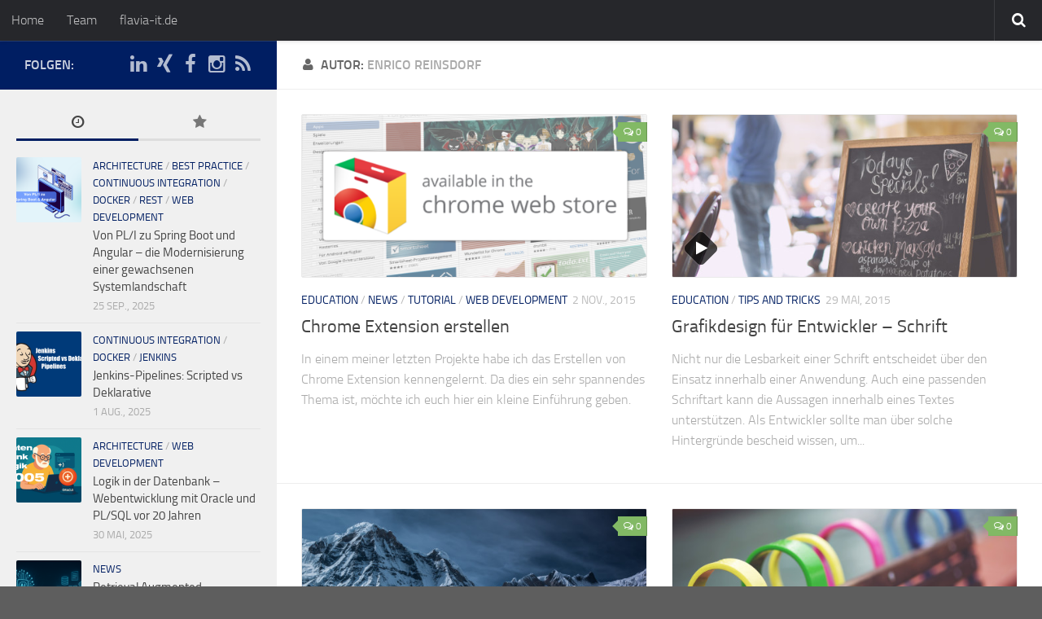

--- FILE ---
content_type: text/html; charset=UTF-8
request_url: https://blog.flavia-it.de/author/enrico-reinsdorf/
body_size: 14581
content:
<!DOCTYPE html>
<html class="no-js" lang="de-DE">
<head>
	<meta charset="UTF-8">
	<meta name="viewport" content="width=device-width, initial-scale=1.0">

	<title>  Enrico Reinsdorf - Flavia.toString()</title>
	<link rel="pingback" href="https://blog.flavia-it.de/xmlrpc.php">
		<link rel="shortcut icon" href="https://blog.flavia-it.de/favicon-flavia.png" />
	<meta name='robots' content='max-image-preview:large' />
	<style>img:is([sizes="auto" i], [sizes^="auto," i]) { contain-intrinsic-size: 3000px 1500px }</style>
	<link rel="alternate" hreflang="de" href="https://blog.flavia-it.de/author/enrico-reinsdorf/" />
<link rel="alternate" hreflang="x-default" href="https://blog.flavia-it.de/author/enrico-reinsdorf/" />
<script>document.documentElement.className = document.documentElement.className.replace("no-js","js");</script>
<link rel="alternate" type="application/rss+xml" title="Flavia.toString() &raquo; Feed" href="https://blog.flavia-it.de/feed/" />
<link rel="alternate" type="application/rss+xml" title="Flavia.toString() &raquo; Kommentar-Feed" href="https://blog.flavia-it.de/comments/feed/" />
<script type="text/javascript" id="wpp-js" src="/wp-content/plugins/wordpress-popular-posts/assets/js/wpp.min.js?ver=7.3.6" data-sampling="0" data-sampling-rate="100" data-api-url="https://blog.flavia-it.de/wp-json/wordpress-popular-posts" data-post-id="0" data-token="68ddd42848" data-lang="0" data-debug="0"></script>
<link rel="alternate" type="application/rss+xml" title="Flavia.toString() &raquo; Feed für Beiträge von Enrico Reinsdorf" href="https://blog.flavia-it.de/author/enrico-reinsdorf/feed/" />
<script type="text/javascript">
/* <![CDATA[ */
window._wpemojiSettings = {"baseUrl":"https:\/\/s.w.org\/images\/core\/emoji\/16.0.1\/72x72\/","ext":".png","svgUrl":"https:\/\/s.w.org\/images\/core\/emoji\/16.0.1\/svg\/","svgExt":".svg","source":{"concatemoji":"https:\/\/blog.flavia-it.de\/wp-includes\/js\/wp-emoji-release.min.js?ver=6.8.3"}};
/*! This file is auto-generated */
!function(s,n){var o,i,e;function c(e){try{var t={supportTests:e,timestamp:(new Date).valueOf()};sessionStorage.setItem(o,JSON.stringify(t))}catch(e){}}function p(e,t,n){e.clearRect(0,0,e.canvas.width,e.canvas.height),e.fillText(t,0,0);var t=new Uint32Array(e.getImageData(0,0,e.canvas.width,e.canvas.height).data),a=(e.clearRect(0,0,e.canvas.width,e.canvas.height),e.fillText(n,0,0),new Uint32Array(e.getImageData(0,0,e.canvas.width,e.canvas.height).data));return t.every(function(e,t){return e===a[t]})}function u(e,t){e.clearRect(0,0,e.canvas.width,e.canvas.height),e.fillText(t,0,0);for(var n=e.getImageData(16,16,1,1),a=0;a<n.data.length;a++)if(0!==n.data[a])return!1;return!0}function f(e,t,n,a){switch(t){case"flag":return n(e,"\ud83c\udff3\ufe0f\u200d\u26a7\ufe0f","\ud83c\udff3\ufe0f\u200b\u26a7\ufe0f")?!1:!n(e,"\ud83c\udde8\ud83c\uddf6","\ud83c\udde8\u200b\ud83c\uddf6")&&!n(e,"\ud83c\udff4\udb40\udc67\udb40\udc62\udb40\udc65\udb40\udc6e\udb40\udc67\udb40\udc7f","\ud83c\udff4\u200b\udb40\udc67\u200b\udb40\udc62\u200b\udb40\udc65\u200b\udb40\udc6e\u200b\udb40\udc67\u200b\udb40\udc7f");case"emoji":return!a(e,"\ud83e\udedf")}return!1}function g(e,t,n,a){var r="undefined"!=typeof WorkerGlobalScope&&self instanceof WorkerGlobalScope?new OffscreenCanvas(300,150):s.createElement("canvas"),o=r.getContext("2d",{willReadFrequently:!0}),i=(o.textBaseline="top",o.font="600 32px Arial",{});return e.forEach(function(e){i[e]=t(o,e,n,a)}),i}function t(e){var t=s.createElement("script");t.src=e,t.defer=!0,s.head.appendChild(t)}"undefined"!=typeof Promise&&(o="wpEmojiSettingsSupports",i=["flag","emoji"],n.supports={everything:!0,everythingExceptFlag:!0},e=new Promise(function(e){s.addEventListener("DOMContentLoaded",e,{once:!0})}),new Promise(function(t){var n=function(){try{var e=JSON.parse(sessionStorage.getItem(o));if("object"==typeof e&&"number"==typeof e.timestamp&&(new Date).valueOf()<e.timestamp+604800&&"object"==typeof e.supportTests)return e.supportTests}catch(e){}return null}();if(!n){if("undefined"!=typeof Worker&&"undefined"!=typeof OffscreenCanvas&&"undefined"!=typeof URL&&URL.createObjectURL&&"undefined"!=typeof Blob)try{var e="postMessage("+g.toString()+"("+[JSON.stringify(i),f.toString(),p.toString(),u.toString()].join(",")+"));",a=new Blob([e],{type:"text/javascript"}),r=new Worker(URL.createObjectURL(a),{name:"wpTestEmojiSupports"});return void(r.onmessage=function(e){c(n=e.data),r.terminate(),t(n)})}catch(e){}c(n=g(i,f,p,u))}t(n)}).then(function(e){for(var t in e)n.supports[t]=e[t],n.supports.everything=n.supports.everything&&n.supports[t],"flag"!==t&&(n.supports.everythingExceptFlag=n.supports.everythingExceptFlag&&n.supports[t]);n.supports.everythingExceptFlag=n.supports.everythingExceptFlag&&!n.supports.flag,n.DOMReady=!1,n.readyCallback=function(){n.DOMReady=!0}}).then(function(){return e}).then(function(){var e;n.supports.everything||(n.readyCallback(),(e=n.source||{}).concatemoji?t(e.concatemoji):e.wpemoji&&e.twemoji&&(t(e.twemoji),t(e.wpemoji)))}))}((window,document),window._wpemojiSettings);
/* ]]> */
</script>
<style id='wp-emoji-styles-inline-css' type='text/css'>

	img.wp-smiley, img.emoji {
		display: inline !important;
		border: none !important;
		box-shadow: none !important;
		height: 1em !important;
		width: 1em !important;
		margin: 0 0.07em !important;
		vertical-align: -0.1em !important;
		background: none !important;
		padding: 0 !important;
	}
</style>
<link rel='stylesheet' id='wp-block-library-css' href='https://blog.flavia-it.de/wp-includes/css/dist/block-library/style.min.css?ver=6.8.3' type='text/css' media='all' />
<style id='classic-theme-styles-inline-css' type='text/css'>
/*! This file is auto-generated */
.wp-block-button__link{color:#fff;background-color:#32373c;border-radius:9999px;box-shadow:none;text-decoration:none;padding:calc(.667em + 2px) calc(1.333em + 2px);font-size:1.125em}.wp-block-file__button{background:#32373c;color:#fff;text-decoration:none}
</style>
<style id='co-authors-plus-coauthors-style-inline-css' type='text/css'>
.wp-block-co-authors-plus-coauthors.is-layout-flow [class*=wp-block-co-authors-plus]{display:inline}

</style>
<style id='co-authors-plus-avatar-style-inline-css' type='text/css'>
.wp-block-co-authors-plus-avatar :where(img){height:auto;max-width:100%;vertical-align:bottom}.wp-block-co-authors-plus-coauthors.is-layout-flow .wp-block-co-authors-plus-avatar :where(img){vertical-align:middle}.wp-block-co-authors-plus-avatar:is(.alignleft,.alignright){display:table}.wp-block-co-authors-plus-avatar.aligncenter{display:table;margin-inline:auto}

</style>
<style id='co-authors-plus-image-style-inline-css' type='text/css'>
.wp-block-co-authors-plus-image{margin-bottom:0}.wp-block-co-authors-plus-image :where(img){height:auto;max-width:100%;vertical-align:bottom}.wp-block-co-authors-plus-coauthors.is-layout-flow .wp-block-co-authors-plus-image :where(img){vertical-align:middle}.wp-block-co-authors-plus-image:is(.alignfull,.alignwide) :where(img){width:100%}.wp-block-co-authors-plus-image:is(.alignleft,.alignright){display:table}.wp-block-co-authors-plus-image.aligncenter{display:table;margin-inline:auto}

</style>
<style id='global-styles-inline-css' type='text/css'>
:root{--wp--preset--aspect-ratio--square: 1;--wp--preset--aspect-ratio--4-3: 4/3;--wp--preset--aspect-ratio--3-4: 3/4;--wp--preset--aspect-ratio--3-2: 3/2;--wp--preset--aspect-ratio--2-3: 2/3;--wp--preset--aspect-ratio--16-9: 16/9;--wp--preset--aspect-ratio--9-16: 9/16;--wp--preset--color--black: #000000;--wp--preset--color--cyan-bluish-gray: #abb8c3;--wp--preset--color--white: #ffffff;--wp--preset--color--pale-pink: #f78da7;--wp--preset--color--vivid-red: #cf2e2e;--wp--preset--color--luminous-vivid-orange: #ff6900;--wp--preset--color--luminous-vivid-amber: #fcb900;--wp--preset--color--light-green-cyan: #7bdcb5;--wp--preset--color--vivid-green-cyan: #00d084;--wp--preset--color--pale-cyan-blue: #8ed1fc;--wp--preset--color--vivid-cyan-blue: #0693e3;--wp--preset--color--vivid-purple: #9b51e0;--wp--preset--gradient--vivid-cyan-blue-to-vivid-purple: linear-gradient(135deg,rgba(6,147,227,1) 0%,rgb(155,81,224) 100%);--wp--preset--gradient--light-green-cyan-to-vivid-green-cyan: linear-gradient(135deg,rgb(122,220,180) 0%,rgb(0,208,130) 100%);--wp--preset--gradient--luminous-vivid-amber-to-luminous-vivid-orange: linear-gradient(135deg,rgba(252,185,0,1) 0%,rgba(255,105,0,1) 100%);--wp--preset--gradient--luminous-vivid-orange-to-vivid-red: linear-gradient(135deg,rgba(255,105,0,1) 0%,rgb(207,46,46) 100%);--wp--preset--gradient--very-light-gray-to-cyan-bluish-gray: linear-gradient(135deg,rgb(238,238,238) 0%,rgb(169,184,195) 100%);--wp--preset--gradient--cool-to-warm-spectrum: linear-gradient(135deg,rgb(74,234,220) 0%,rgb(151,120,209) 20%,rgb(207,42,186) 40%,rgb(238,44,130) 60%,rgb(251,105,98) 80%,rgb(254,248,76) 100%);--wp--preset--gradient--blush-light-purple: linear-gradient(135deg,rgb(255,206,236) 0%,rgb(152,150,240) 100%);--wp--preset--gradient--blush-bordeaux: linear-gradient(135deg,rgb(254,205,165) 0%,rgb(254,45,45) 50%,rgb(107,0,62) 100%);--wp--preset--gradient--luminous-dusk: linear-gradient(135deg,rgb(255,203,112) 0%,rgb(199,81,192) 50%,rgb(65,88,208) 100%);--wp--preset--gradient--pale-ocean: linear-gradient(135deg,rgb(255,245,203) 0%,rgb(182,227,212) 50%,rgb(51,167,181) 100%);--wp--preset--gradient--electric-grass: linear-gradient(135deg,rgb(202,248,128) 0%,rgb(113,206,126) 100%);--wp--preset--gradient--midnight: linear-gradient(135deg,rgb(2,3,129) 0%,rgb(40,116,252) 100%);--wp--preset--font-size--small: 13px;--wp--preset--font-size--medium: 20px;--wp--preset--font-size--large: 36px;--wp--preset--font-size--x-large: 42px;--wp--preset--spacing--20: 0.44rem;--wp--preset--spacing--30: 0.67rem;--wp--preset--spacing--40: 1rem;--wp--preset--spacing--50: 1.5rem;--wp--preset--spacing--60: 2.25rem;--wp--preset--spacing--70: 3.38rem;--wp--preset--spacing--80: 5.06rem;--wp--preset--shadow--natural: 6px 6px 9px rgba(0, 0, 0, 0.2);--wp--preset--shadow--deep: 12px 12px 50px rgba(0, 0, 0, 0.4);--wp--preset--shadow--sharp: 6px 6px 0px rgba(0, 0, 0, 0.2);--wp--preset--shadow--outlined: 6px 6px 0px -3px rgba(255, 255, 255, 1), 6px 6px rgba(0, 0, 0, 1);--wp--preset--shadow--crisp: 6px 6px 0px rgba(0, 0, 0, 1);}:where(.is-layout-flex){gap: 0.5em;}:where(.is-layout-grid){gap: 0.5em;}body .is-layout-flex{display: flex;}.is-layout-flex{flex-wrap: wrap;align-items: center;}.is-layout-flex > :is(*, div){margin: 0;}body .is-layout-grid{display: grid;}.is-layout-grid > :is(*, div){margin: 0;}:where(.wp-block-columns.is-layout-flex){gap: 2em;}:where(.wp-block-columns.is-layout-grid){gap: 2em;}:where(.wp-block-post-template.is-layout-flex){gap: 1.25em;}:where(.wp-block-post-template.is-layout-grid){gap: 1.25em;}.has-black-color{color: var(--wp--preset--color--black) !important;}.has-cyan-bluish-gray-color{color: var(--wp--preset--color--cyan-bluish-gray) !important;}.has-white-color{color: var(--wp--preset--color--white) !important;}.has-pale-pink-color{color: var(--wp--preset--color--pale-pink) !important;}.has-vivid-red-color{color: var(--wp--preset--color--vivid-red) !important;}.has-luminous-vivid-orange-color{color: var(--wp--preset--color--luminous-vivid-orange) !important;}.has-luminous-vivid-amber-color{color: var(--wp--preset--color--luminous-vivid-amber) !important;}.has-light-green-cyan-color{color: var(--wp--preset--color--light-green-cyan) !important;}.has-vivid-green-cyan-color{color: var(--wp--preset--color--vivid-green-cyan) !important;}.has-pale-cyan-blue-color{color: var(--wp--preset--color--pale-cyan-blue) !important;}.has-vivid-cyan-blue-color{color: var(--wp--preset--color--vivid-cyan-blue) !important;}.has-vivid-purple-color{color: var(--wp--preset--color--vivid-purple) !important;}.has-black-background-color{background-color: var(--wp--preset--color--black) !important;}.has-cyan-bluish-gray-background-color{background-color: var(--wp--preset--color--cyan-bluish-gray) !important;}.has-white-background-color{background-color: var(--wp--preset--color--white) !important;}.has-pale-pink-background-color{background-color: var(--wp--preset--color--pale-pink) !important;}.has-vivid-red-background-color{background-color: var(--wp--preset--color--vivid-red) !important;}.has-luminous-vivid-orange-background-color{background-color: var(--wp--preset--color--luminous-vivid-orange) !important;}.has-luminous-vivid-amber-background-color{background-color: var(--wp--preset--color--luminous-vivid-amber) !important;}.has-light-green-cyan-background-color{background-color: var(--wp--preset--color--light-green-cyan) !important;}.has-vivid-green-cyan-background-color{background-color: var(--wp--preset--color--vivid-green-cyan) !important;}.has-pale-cyan-blue-background-color{background-color: var(--wp--preset--color--pale-cyan-blue) !important;}.has-vivid-cyan-blue-background-color{background-color: var(--wp--preset--color--vivid-cyan-blue) !important;}.has-vivid-purple-background-color{background-color: var(--wp--preset--color--vivid-purple) !important;}.has-black-border-color{border-color: var(--wp--preset--color--black) !important;}.has-cyan-bluish-gray-border-color{border-color: var(--wp--preset--color--cyan-bluish-gray) !important;}.has-white-border-color{border-color: var(--wp--preset--color--white) !important;}.has-pale-pink-border-color{border-color: var(--wp--preset--color--pale-pink) !important;}.has-vivid-red-border-color{border-color: var(--wp--preset--color--vivid-red) !important;}.has-luminous-vivid-orange-border-color{border-color: var(--wp--preset--color--luminous-vivid-orange) !important;}.has-luminous-vivid-amber-border-color{border-color: var(--wp--preset--color--luminous-vivid-amber) !important;}.has-light-green-cyan-border-color{border-color: var(--wp--preset--color--light-green-cyan) !important;}.has-vivid-green-cyan-border-color{border-color: var(--wp--preset--color--vivid-green-cyan) !important;}.has-pale-cyan-blue-border-color{border-color: var(--wp--preset--color--pale-cyan-blue) !important;}.has-vivid-cyan-blue-border-color{border-color: var(--wp--preset--color--vivid-cyan-blue) !important;}.has-vivid-purple-border-color{border-color: var(--wp--preset--color--vivid-purple) !important;}.has-vivid-cyan-blue-to-vivid-purple-gradient-background{background: var(--wp--preset--gradient--vivid-cyan-blue-to-vivid-purple) !important;}.has-light-green-cyan-to-vivid-green-cyan-gradient-background{background: var(--wp--preset--gradient--light-green-cyan-to-vivid-green-cyan) !important;}.has-luminous-vivid-amber-to-luminous-vivid-orange-gradient-background{background: var(--wp--preset--gradient--luminous-vivid-amber-to-luminous-vivid-orange) !important;}.has-luminous-vivid-orange-to-vivid-red-gradient-background{background: var(--wp--preset--gradient--luminous-vivid-orange-to-vivid-red) !important;}.has-very-light-gray-to-cyan-bluish-gray-gradient-background{background: var(--wp--preset--gradient--very-light-gray-to-cyan-bluish-gray) !important;}.has-cool-to-warm-spectrum-gradient-background{background: var(--wp--preset--gradient--cool-to-warm-spectrum) !important;}.has-blush-light-purple-gradient-background{background: var(--wp--preset--gradient--blush-light-purple) !important;}.has-blush-bordeaux-gradient-background{background: var(--wp--preset--gradient--blush-bordeaux) !important;}.has-luminous-dusk-gradient-background{background: var(--wp--preset--gradient--luminous-dusk) !important;}.has-pale-ocean-gradient-background{background: var(--wp--preset--gradient--pale-ocean) !important;}.has-electric-grass-gradient-background{background: var(--wp--preset--gradient--electric-grass) !important;}.has-midnight-gradient-background{background: var(--wp--preset--gradient--midnight) !important;}.has-small-font-size{font-size: var(--wp--preset--font-size--small) !important;}.has-medium-font-size{font-size: var(--wp--preset--font-size--medium) !important;}.has-large-font-size{font-size: var(--wp--preset--font-size--large) !important;}.has-x-large-font-size{font-size: var(--wp--preset--font-size--x-large) !important;}
:where(.wp-block-post-template.is-layout-flex){gap: 1.25em;}:where(.wp-block-post-template.is-layout-grid){gap: 1.25em;}
:where(.wp-block-columns.is-layout-flex){gap: 2em;}:where(.wp-block-columns.is-layout-grid){gap: 2em;}
:root :where(.wp-block-pullquote){font-size: 1.5em;line-height: 1.6;}
</style>
<link rel='stylesheet' id='wpctc_wpctc-css' href='/wp-content/plugins/wp-category-tag-could/css/wpctc.min.css?ver=1.7.1' type='text/css' media='all' />
<link rel='stylesheet' id='wpml-legacy-post-translations-0-css' href='/wp-content/plugins/sitepress-multilingual-cms/templates/language-switchers/legacy-post-translations/style.min.css?ver=1' type='text/css' media='all' />
<link rel='stylesheet' id='wpml-menu-item-0-css' href='/wp-content/plugins/sitepress-multilingual-cms/templates/language-switchers/menu-item/style.min.css?ver=1' type='text/css' media='all' />
<link rel='stylesheet' id='wordpress-popular-posts-css-css' href='/wp-content/plugins/wordpress-popular-posts/assets/css/wpp.css?ver=7.3.6' type='text/css' media='all' />
<link rel='stylesheet' id='parent-style-css' href='/wp-content/themes/hueman/style.css?ver=6.8.3' type='text/css' media='all' />
<link rel='stylesheet' id='style-css' href='/wp-content/themes/hueman-child/style.css?ver=6.8.3' type='text/css' media='all' />
<link rel='stylesheet' id='responsive-css' href='/wp-content/themes/hueman/responsive.css?ver=6.8.3' type='text/css' media='all' />
<link rel='stylesheet' id='font-awesome-css' href='/wp-content/themes/hueman/fonts/font-awesome.min.css?ver=6.8.3' type='text/css' media='all' />
<link rel='stylesheet' id='style_login_widget-css' href='/wp-content/plugins/miniorange-login-with-eve-online-google-facebook/css/style_login_widget.min.css?ver=6.26.14' type='text/css' media='all' />
<link rel='stylesheet' id='heateor_sss_frontend_css-css' href='/wp-content/plugins/sassy-social-share/public/css/sassy-social-share-public.css?ver=3.3.79' type='text/css' media='all' />
<style id='heateor_sss_frontend_css-inline-css' type='text/css'>
.heateor_sss_button_instagram span.heateor_sss_svg,a.heateor_sss_instagram span.heateor_sss_svg{background:radial-gradient(circle at 30% 107%,#fdf497 0,#fdf497 5%,#fd5949 45%,#d6249f 60%,#285aeb 90%)}.heateor_sss_horizontal_sharing .heateor_sss_svg,.heateor_sss_standard_follow_icons_container .heateor_sss_svg{color:#fff;border-width:0px;border-style:solid;border-color:transparent}.heateor_sss_horizontal_sharing .heateorSssTCBackground{color:#666}.heateor_sss_horizontal_sharing span.heateor_sss_svg:hover,.heateor_sss_standard_follow_icons_container span.heateor_sss_svg:hover{border-color:transparent;}.heateor_sss_vertical_sharing span.heateor_sss_svg,.heateor_sss_floating_follow_icons_container span.heateor_sss_svg{color:#fff;border-width:0px;border-style:solid;border-color:transparent;}.heateor_sss_vertical_sharing .heateorSssTCBackground{color:#666;}.heateor_sss_vertical_sharing span.heateor_sss_svg:hover,.heateor_sss_floating_follow_icons_container span.heateor_sss_svg:hover{border-color:transparent;}@media screen and (max-width:783px) {.heateor_sss_vertical_sharing{display:none!important}}.heateor_sss_sharing_container {
    margin-top: 100px;
}
</style>
<script type="text/javascript" src="https://blog.flavia-it.de/wp-includes/js/jquery/jquery.min.js?ver=3.7.1" id="jquery-core-js"></script>
<script type="text/javascript" src="https://blog.flavia-it.de/wp-includes/js/jquery/jquery-migrate.min.js?ver=3.4.1" id="jquery-migrate-js"></script>
<script type="text/javascript" src="/wp-content/themes/hueman/js/jquery.flexslider.min.js?ver=6.8.3" id="flexslider-js"></script>
<link rel="https://api.w.org/" href="https://blog.flavia-it.de/wp-json/" /><link rel="alternate" title="JSON" type="application/json" href="https://blog.flavia-it.de/wp-json/wp/v2/users/46" /><link rel="EditURI" type="application/rsd+xml" title="RSD" href="https://blog.flavia-it.de/xmlrpc.php?rsd" />
<meta name="generator" content="WordPress 6.8.3" />
<meta name="generator" content="WPML ver:4.8.4 stt:1,3;" />
            <style id="wpp-loading-animation-styles">@-webkit-keyframes bgslide{from{background-position-x:0}to{background-position-x:-200%}}@keyframes bgslide{from{background-position-x:0}to{background-position-x:-200%}}.wpp-widget-block-placeholder,.wpp-shortcode-placeholder{margin:0 auto;width:60px;height:3px;background:#dd3737;background:linear-gradient(90deg,#dd3737 0%,#571313 10%,#dd3737 100%);background-size:200% auto;border-radius:3px;-webkit-animation:bgslide 1s infinite linear;animation:bgslide 1s infinite linear}</style>
            <script type='application/ld+json'>
null</script>
<!--[if lt IE 9]>
<script src="/wp-content/themes/hueman/js/ie/html5.js"></script>
<script src="/wp-content/themes/hueman/js/ie/selectivizr.js"></script>
<![endif]-->
<style type="text/css">
/* Dynamic CSS: For no styles in head, copy and put the css below in your child theme's style.css, disable dynamic styles */
.boxed #wrapper, .container-inner { max-width: 1550px; }
.sidebar .widget { padding-left: 20px; padding-right: 20px; padding-top: 20px; }

::selection { background-color: #001e62; }
::-moz-selection { background-color: #001e62; }

a,
.themeform label .required,
#flexslider-featured .flex-direction-nav .flex-next:hover,
#flexslider-featured .flex-direction-nav .flex-prev:hover,
.post-hover:hover .post-title a,
.post-title a:hover,
.s1 .post-nav li a:hover i,
.content .post-nav li a:hover i,
.post-related a:hover,
.s1 .widget_rss ul li a,
#footer .widget_rss ul li a,
.s1 .widget_calendar a,
#footer .widget_calendar a,
.s1 .alx-tab .tab-item-category a,
.s1 .alx-posts .post-item-category a,
.s1 .alx-tab li:hover .tab-item-title a,
.s1 .alx-tab li:hover .tab-item-comment a,
.s1 .alx-posts li:hover .post-item-title a,
#footer .alx-tab .tab-item-category a,
#footer .alx-posts .post-item-category a,
#footer .alx-tab li:hover .tab-item-title a,
#footer .alx-tab li:hover .tab-item-comment a,
#footer .alx-posts li:hover .post-item-title a,
.comment-tabs li.active a,
.comment-awaiting-moderation,
.child-menu a:hover,
.child-menu .current_page_item > a,
.wp-pagenavi a { color: #001e62; }

.themeform input[type="submit"],
.themeform button[type="submit"],
.s1 .sidebar-top,
.s1 .sidebar-toggle,
#flexslider-featured .flex-control-nav li a.flex-active,
.post-tags a:hover,
.s1 .widget_calendar caption,
#footer .widget_calendar caption,
.author-bio .bio-avatar:after,
.commentlist li.bypostauthor > .comment-body:after,
.commentlist li.comment-author-admin > .comment-body:after { background-color: #001e62; }

.post-format .format-container { border-color: #001e62; }

.s1 .alx-tabs-nav li.active a,
#footer .alx-tabs-nav li.active a,
.comment-tabs li.active a,
.wp-pagenavi a:hover,
.wp-pagenavi a:active,
.wp-pagenavi span.current { border-bottom-color: #001e62; }
				

#header { background-color: #2b2f3a; }
@media only screen and (min-width: 720px) {
	#nav-header .nav ul { background-color: #2b2f3a; }
}			
				

#nav-header.nav-container { background-color: #4f4f4f; }
@media only screen and (min-width: 720px) {
	#nav-header .nav ul { background-color: #4f4f4f; }
}			
				
.site-title a img { max-height: 40px; }
img { -webkit-border-radius: 2px; border-radius: 2px; }
body { background-color: #5e5e5e; }
</style>
</head>

<body class="archive author author-enrico-reinsdorf author-46 wp-theme-hueman wp-child-theme-hueman-child blog-flavia-it col-2cr boxed topbar-enabled chrome">

<div id="wrapper">

	<header id="header">

					<nav class="nav-container group" id="nav-topbar">
				<div class="nav-toggle"><i class="fa fa-bars"></i></div>
				<div class="nav-text"><!-- put your mobile menu text here --></div>
				<div class="nav-wrap container"><ul id="menu-topbar" class="nav container-inner group"><li id="menu-item-3216" class="menu-item menu-item-type-custom menu-item-object-custom menu-item-3216"><a href="/">Home</a></li>
<li id="menu-item-1400" class="menu-item menu-item-type-post_type menu-item-object-page menu-item-1400"><a href="https://blog.flavia-it.de/team/">Team</a></li>
<li id="menu-item-3218" class="menu-item menu-item-type-custom menu-item-object-custom menu-item-3218"><a href="https://www.flavia-it.de/">flavia-it.de</a></li>
</ul></div>

				<div class="container">
					<div class="container-inner">
						<div class="toggle-search"><i class="fa fa-search"></i></div>
						<div class="search-expand">
							<div class="search-expand-inner">
								<form method="get" class="searchform themeform" action="https://blog.flavia-it.de/">
	<div>
		<input type="text" class="search" name="s" onblur="if(this.value=='')this.value='To search type and hit enter';" onfocus="if(this.value=='To search type and hit enter')this.value='';" value="To search type and hit enter" />
	</div>
<input type='hidden' name='lang' value='de' /></form>							</div>
						</div>
					</div><!--/.container-inner-->
				</div><!--/.container-->

			</nav><!--/#nav-topbar-->
		
	</header><!--/#header-->

	<div class="container" id="page">
		<div class="container-inner">
			<div class="main">
				<div class="main-inner group">

<section class="content">

	<div class="page-title pad group">

					<h1><i class="fa fa-user"></i>Autor: <span>Enrico Reinsdorf</span></h1>
		
	
</div><!--/.page-title-->        
	            <style>
                .page-title {
                    display: block;
                }
            </style>
        	
	<div class="pad group">		
		
				
				
			<div class="post-list group">
				<div class="post-row">				<article id="post-2503" class="group post-2503 post type-post status-publish format-standard has-post-thumbnail hentry category-education category-news category-tutorial category-webdevelopment tag-browser tag-chrome tag-css tag-extention tag-html tag-javascript tag-js">	
	<div class="post-inner post-hover">
		
		<div class="post-thumbnail">
			<a href="https://blog.flavia-it.de/chrome-extension-erstellen/" title="Chrome Extension erstellen">
									<img width="520" height="245" src="/wp-content/uploads/2015/10/ChromeExtensionBanner-520x245.png" class="attachment-thumb-medium size-thumb-medium wp-post-image" alt="" decoding="async" fetchpriority="high" srcset="/wp-content/uploads/2015/10/ChromeExtensionBanner-520x245.png 520w, /wp-content/uploads/2015/10/ChromeExtensionBanner-300x142.png 300w, /wp-content/uploads/2015/10/ChromeExtensionBanner-1024x484.png 1024w, /wp-content/uploads/2015/10/ChromeExtensionBanner-720x340.png 720w, /wp-content/uploads/2015/10/ChromeExtensionBanner.png 1440w" sizes="(max-width: 520px) 100vw, 520px" />																			</a>
							<a class="post-comments" href="https://blog.flavia-it.de/chrome-extension-erstellen/#respond"><span><i class="fa fa-comments-o"></i>0</span></a>
					</div><!--/.post-thumbnail-->
		
		<div class="post-meta group">
			<p class="post-category"><a href="https://blog.flavia-it.de/category/education/" rel="category tag">education</a> / <a href="https://blog.flavia-it.de/category/news/" rel="category tag">news</a> / <a href="https://blog.flavia-it.de/category/tutorial/" rel="category tag">tutorial</a> / <a href="https://blog.flavia-it.de/category/webdevelopment/" rel="category tag">web development</a></p>
			<p class="post-date">2 Nov., 2015</p>
		</div><!--/.post-meta-->
		
		<h2 class="post-title">
			<a href="https://blog.flavia-it.de/chrome-extension-erstellen/" rel="bookmark" title="Chrome Extension erstellen">Chrome Extension erstellen</a>
		</h2><!--/.post-title-->
		
				<div class="entry excerpt">				
			<p>In einem meiner letzten Projekte habe ich das Erstellen von Chrome Extension kennengelernt. Da dies ein sehr spannendes Thema ist, möchte ich euch hier ein kleine Einführung geben.</p>
		</div><!--/.entry-->
				
	</div><!--/.post-inner-->	
</article><!--/.post-->									<article id="post-2189" class="group post-2189 post type-post status-publish format-video has-post-thumbnail hentry category-education category-tips-and-tricks tag-grafik tag-interface-design tag-typographie tag-ui tag-user-interface post_format-post-format-video">	
	<div class="post-inner post-hover">
		
		<div class="post-thumbnail">
			<a href="https://blog.flavia-it.de/grafikdesign-fuer-entwickler-schrift/" title="Grafikdesign für Entwickler – Schrift">
									<img width="520" height="245" src="/wp-content/uploads/2015/05/handwritten-italian-marketing-menu-520x245.jpg" class="attachment-thumb-medium size-thumb-medium wp-post-image" alt="" decoding="async" srcset="/wp-content/uploads/2015/05/handwritten-italian-marketing-menu-520x245.jpg 520w, /wp-content/uploads/2015/05/handwritten-italian-marketing-menu-720x340.jpg 720w" sizes="(max-width: 520px) 100vw, 520px" />								<span class="thumb-icon"><i class="fa fa-play"></i></span>											</a>
							<a class="post-comments" href="https://blog.flavia-it.de/grafikdesign-fuer-entwickler-schrift/#respond"><span><i class="fa fa-comments-o"></i>0</span></a>
					</div><!--/.post-thumbnail-->
		
		<div class="post-meta group">
			<p class="post-category"><a href="https://blog.flavia-it.de/category/education/" rel="category tag">education</a> / <a href="https://blog.flavia-it.de/category/tips-and-tricks/" rel="category tag">tips and tricks</a></p>
			<p class="post-date">29 Mai, 2015</p>
		</div><!--/.post-meta-->
		
		<h2 class="post-title">
			<a href="https://blog.flavia-it.de/grafikdesign-fuer-entwickler-schrift/" rel="bookmark" title="Grafikdesign für Entwickler – Schrift">Grafikdesign für Entwickler – Schrift</a>
		</h2><!--/.post-title-->
		
				<div class="entry excerpt">				
			<p>Nicht nur die Lesbarkeit einer Schrift entscheidet über den Einsatz innerhalb einer Anwendung. Auch eine passenden Schriftart kann die Aussagen innerhalb eines Textes unterstützen. Als Entwickler sollte man über solche Hintergründe bescheid wissen, um&#46;&#46;&#46;</p>
		</div><!--/.entry-->
				
	</div><!--/.post-inner-->	
</article><!--/.post-->					</div><div class="post-row">				<article id="post-2184" class="group post-2184 post type-post status-publish format-video has-post-thumbnail hentry category-education category-tips-and-tricks tag-form tag-grafik tag-interface-design tag-ui tag-user-interface post_format-post-format-video">	
	<div class="post-inner post-hover">
		
		<div class="post-thumbnail">
			<a href="https://blog.flavia-it.de/grafikdesign-fuer-entwickler-form/" title="Grafikdesign für Entwickler &#8211; Form">
									<img width="520" height="245" src="/wp-content/uploads/2015/05/cold-snow-winter-mountain-520x245.jpeg" class="attachment-thumb-medium size-thumb-medium wp-post-image" alt="" decoding="async" srcset="/wp-content/uploads/2015/05/cold-snow-winter-mountain-520x245.jpeg 520w, /wp-content/uploads/2015/05/cold-snow-winter-mountain-720x340.jpeg 720w" sizes="(max-width: 520px) 100vw, 520px" />								<span class="thumb-icon"><i class="fa fa-play"></i></span>											</a>
							<a class="post-comments" href="https://blog.flavia-it.de/grafikdesign-fuer-entwickler-form/#respond"><span><i class="fa fa-comments-o"></i>0</span></a>
					</div><!--/.post-thumbnail-->
		
		<div class="post-meta group">
			<p class="post-category"><a href="https://blog.flavia-it.de/category/education/" rel="category tag">education</a> / <a href="https://blog.flavia-it.de/category/tips-and-tricks/" rel="category tag">tips and tricks</a></p>
			<p class="post-date">28 Mai, 2015</p>
		</div><!--/.post-meta-->
		
		<h2 class="post-title">
			<a href="https://blog.flavia-it.de/grafikdesign-fuer-entwickler-form/" rel="bookmark" title="Grafikdesign für Entwickler &#8211; Form">Grafikdesign für Entwickler &#8211; Form</a>
		</h2><!--/.post-title-->
		
				<div class="entry excerpt">				
			<p>Für Entwickler ist oft die Form, also das äußere Aussehen der Anwendung nebensächlich. In diesem Film erhält man eine kleine Einführung, was alles hinter dem abstrakten Begriff &#8222;Form&#8220; steht und warum es, auch als&#46;&#46;&#46;</p>
		</div><!--/.entry-->
				
	</div><!--/.post-inner-->	
</article><!--/.post-->									<article id="post-2187" class="group post-2187 post type-post status-publish format-video has-post-thumbnail hentry category-education category-tips-and-tricks tag-color tag-farbe tag-grafik tag-interface-design tag-ui tag-user-interface post_format-post-format-video">	
	<div class="post-inner post-hover">
		
		<div class="post-thumbnail">
			<a href="https://blog.flavia-it.de/grafikdesign-fuer-entwickler-farbe/" title="Grafikdesign für Entwickler – Farbe">
									<img width="520" height="245" src="/wp-content/uploads/2015/05/bench-colorful-design-colors-520x245.jpg" class="attachment-thumb-medium size-thumb-medium wp-post-image" alt="" decoding="async" loading="lazy" srcset="/wp-content/uploads/2015/05/bench-colorful-design-colors-520x245.jpg 520w, /wp-content/uploads/2015/05/bench-colorful-design-colors-720x340.jpg 720w" sizes="auto, (max-width: 520px) 100vw, 520px" />								<span class="thumb-icon"><i class="fa fa-play"></i></span>											</a>
							<a class="post-comments" href="https://blog.flavia-it.de/grafikdesign-fuer-entwickler-farbe/#respond"><span><i class="fa fa-comments-o"></i>0</span></a>
					</div><!--/.post-thumbnail-->
		
		<div class="post-meta group">
			<p class="post-category"><a href="https://blog.flavia-it.de/category/education/" rel="category tag">education</a> / <a href="https://blog.flavia-it.de/category/tips-and-tricks/" rel="category tag">tips and tricks</a></p>
			<p class="post-date">27 Mai, 2015</p>
		</div><!--/.post-meta-->
		
		<h2 class="post-title">
			<a href="https://blog.flavia-it.de/grafikdesign-fuer-entwickler-farbe/" rel="bookmark" title="Grafikdesign für Entwickler – Farbe">Grafikdesign für Entwickler – Farbe</a>
		</h2><!--/.post-title-->
		
				<div class="entry excerpt">				
			<p>Neben der äußeren Form spielt Farbe in der Bedienbarkeit einer Anwendung eine wichtige Rolle. Als Entwickler sollte man die wesentlichen Merkmale von Farben und ihren Eigenheiten kennen, um sie bewusst einsetzen zu können. Dieser Film beschäftigt sich&#46;&#46;&#46;</p>
		</div><!--/.entry-->
				
	</div><!--/.post-inner-->	
</article><!--/.post-->					</div><div class="post-row">				<article id="post-2178" class="group post-2178 post type-post status-publish format-video has-post-thumbnail hentry category-education category-tips-and-tricks tag-design tag-interface-design tag-ui tag-user-interface post_format-post-format-video">	
	<div class="post-inner post-hover">
		
		<div class="post-thumbnail">
			<a href="https://blog.flavia-it.de/grafikdesign-fuer-entwickler-design/" title="Grafikdesign für Entwickler &#8211; Design">
									<img width="520" height="245" src="/wp-content/uploads/2015/05/coffee-cup-mug-desk-520x245.jpg" class="attachment-thumb-medium size-thumb-medium wp-post-image" alt="" decoding="async" loading="lazy" srcset="/wp-content/uploads/2015/05/coffee-cup-mug-desk-520x245.jpg 520w, /wp-content/uploads/2015/05/coffee-cup-mug-desk-720x340.jpg 720w" sizes="auto, (max-width: 520px) 100vw, 520px" />								<span class="thumb-icon"><i class="fa fa-play"></i></span>											</a>
							<a class="post-comments" href="https://blog.flavia-it.de/grafikdesign-fuer-entwickler-design/#respond"><span><i class="fa fa-comments-o"></i>0</span></a>
					</div><!--/.post-thumbnail-->
		
		<div class="post-meta group">
			<p class="post-category"><a href="https://blog.flavia-it.de/category/education/" rel="category tag">education</a> / <a href="https://blog.flavia-it.de/category/tips-and-tricks/" rel="category tag">tips and tricks</a></p>
			<p class="post-date">26 Mai, 2015</p>
		</div><!--/.post-meta-->
		
		<h2 class="post-title">
			<a href="https://blog.flavia-it.de/grafikdesign-fuer-entwickler-design/" rel="bookmark" title="Grafikdesign für Entwickler &#8211; Design">Grafikdesign für Entwickler &#8211; Design</a>
		</h2><!--/.post-title-->
		
				<div class="entry excerpt">				
			<p>Immer wieder kann man von Entwicklern folgende Sätze hören: Features sind wichtige als Bedienbarkeit! Aus gutem Anwendungsdesign folgt gutes UI-Design! Funktionalität ist die Summe aller Möglichkeiten! Design ist kein Entscheidungskriterium! Ok, sie sind etwas&#46;&#46;&#46;</p>
		</div><!--/.entry-->
				
	</div><!--/.post-inner-->	
</article><!--/.post-->									<article id="post-1816" class="group post-1816 post type-post status-publish format-image has-post-thumbnail hentry category-event category-teams tag-app tag-play-framework tag-spiel tag-unity-3d post_format-post-format-image">	
	<div class="post-inner post-hover">
		
		<div class="post-thumbnail">
			<a href="https://blog.flavia-it.de/flavia-code-night-erster-akt/" title="Flavia Code Night, erster Akt">
									<img width="520" height="245" src="/wp-content/uploads/2015/01/Eichhörnchen-520x245.png" class="attachment-thumb-medium size-thumb-medium wp-post-image" alt="" decoding="async" loading="lazy" srcset="/wp-content/uploads/2015/01/Eichhörnchen-520x245.png 520w, /wp-content/uploads/2015/01/Eichhörnchen-720x340.png 720w" sizes="auto, (max-width: 520px) 100vw, 520px" />																			</a>
							<a class="post-comments" href="https://blog.flavia-it.de/flavia-code-night-erster-akt/#respond"><span><i class="fa fa-comments-o"></i>0</span></a>
					</div><!--/.post-thumbnail-->
		
		<div class="post-meta group">
			<p class="post-category"><a href="https://blog.flavia-it.de/category/event/" rel="category tag">event</a> / <a href="https://blog.flavia-it.de/category/teams/" rel="category tag">teams</a></p>
			<p class="post-date">15 Jan., 2015</p>
		</div><!--/.post-meta-->
		
		<h2 class="post-title">
			<a href="https://blog.flavia-it.de/flavia-code-night-erster-akt/" rel="bookmark" title="Flavia Code Night, erster Akt">Flavia Code Night, erster Akt</a>
		</h2><!--/.post-title-->
		
				<div class="entry excerpt">				
			<p>Am 12.12.2014 fand die erste Flavia Code Night statt. Maßgeblich organisiert und voran getrieben durch meinen Kollegen Dennis haben wir uns bei Pizza, Mate und Bier zusammen gesetzt, um gemeinsam etwas zu entwickeln. Dabei&#46;&#46;&#46;</p>
		</div><!--/.entry-->
				
	</div><!--/.post-inner-->	
</article><!--/.post-->					</div><div class="post-row"></div>			</div><!--/.post-list-->
		
			<nav class="pagination group">
				</nav><!--/.pagination-->
			
				
	</div><!--/.pad-->
	
</section><!--/.content-->


	<div class="sidebar s1">

		<a class="sidebar-toggle" title="Seitenleiste erweitern"><i class="fa icon-sidebar-toggle"></i></a>

		<div class="sidebar-content">

			<div class="sidebar-top group">
							<p>Folgen:</p>
				<ul class="social-links"><li><a rel="nofollow" class="social-tooltip" title="LinkedIn" href="https://www.linkedin.com/company/flavia-it-management-gmbh" ><i class="fa fa-linkedin" ></i></a></li><li><a rel="nofollow" class="social-tooltip" title="Xing" href="https://www.xing.com/companies/flaviait-managementgmbh" ><i class="fa fa-xing" ></i></a></li><li><a rel="nofollow" class="social-tooltip" title="Facebook" href="https://www.facebook.com/flavia.it.management/" ><i class="fa fa-facebook" ></i></a></li><li><a rel="nofollow" class="social-tooltip" title="Instagram" href="https://www.instagram.com/flavia.it.management/" ><i class="fa fa-instagram" ></i></a></li><li><a rel="nofollow" class="social-tooltip" title="Feed" href="http://blog.flavia-it.de/feed/" ><i class="fa fa-rss" ></i></a></li></ul>			</div>

			
			
			<div id="alxtabs-7" class="widget widget_alx_tabs">
<ul class="alx-tabs-nav group tab-count-2"><li class="alx-tab tab-recent"><a href="#tab-recent" title="Neueste Beiträge"><i class="fa fa-clock-o"></i><span>Neueste Beiträge</span></a></li><li class="alx-tab tab-popular"><a href="#tab-popular" title="Beliebte Beiträge"><i class="fa fa-star"></i><span>Beliebte Beiträge</span></a></li></ul>
	<div class="alx-tabs-container">

	
					
									
			<ul id="tab-recent" class="alx-tab group thumbs-enabled">
								<li>
					
										<div class="tab-item-thumbnail">
						<a href="https://blog.flavia-it.de/von-pl-i-zu-spring-boot-und-angular-die-modernisierung-der-vertrags-und-zusatzpaketabrechnung/" title="Von PL/I zu Spring Boot und Angular – die Modernisierung einer gewachsenen Systemlandschaft">
															<img width="160" height="160" src="/wp-content/uploads/2025/09/Von-PLI-zu-Spring-Boot-und-Angular-160x160.png" class="attachment-thumb-small size-thumb-small wp-post-image" alt="" decoding="async" loading="lazy" srcset="/wp-content/uploads/2025/09/Von-PLI-zu-Spring-Boot-und-Angular-160x160.png 160w, /wp-content/uploads/2025/09/Von-PLI-zu-Spring-Boot-und-Angular-150x150.png 150w" sizes="auto, (max-width: 160px) 100vw, 160px" />																																		</a>
					</div>
										
					<div class="tab-item-inner group">
						<p class="tab-item-category"><a href="https://blog.flavia-it.de/category/architecture/" rel="category tag">architecture</a> / <a href="https://blog.flavia-it.de/category/best-practices/" rel="category tag">best practice</a> / <a href="https://blog.flavia-it.de/category/continuous-integration/" rel="category tag">continuous integration</a> / <a href="https://blog.flavia-it.de/category/docker/" rel="category tag">docker</a> / <a href="https://blog.flavia-it.de/category/rest/" rel="category tag">REST</a> / <a href="https://blog.flavia-it.de/category/webdevelopment/" rel="category tag">web development</a></p>						<p class="tab-item-title"><a href="https://blog.flavia-it.de/von-pl-i-zu-spring-boot-und-angular-die-modernisierung-der-vertrags-und-zusatzpaketabrechnung/" rel="bookmark" title="Von PL/I zu Spring Boot und Angular – die Modernisierung einer gewachsenen Systemlandschaft">Von PL/I zu Spring Boot und Angular – die Modernisierung einer gewachsenen Systemlandschaft</a></p>
						<p class="tab-item-date">25 Sep., 2025</p>					</div>
					
				</li>
								<li>
					
										<div class="tab-item-thumbnail">
						<a href="https://blog.flavia-it.de/jenkins-pipelines-scripted-vs-deklarative/" title="Jenkins-Pipelines: Scripted vs Deklarative">
															<img width="160" height="160" src="/wp-content/uploads/2025/06/TechTalkBlogBeitragLogo-160x160.png" class="attachment-thumb-small size-thumb-small wp-post-image" alt="" decoding="async" loading="lazy" srcset="/wp-content/uploads/2025/06/TechTalkBlogBeitragLogo-160x160.png 160w, /wp-content/uploads/2025/06/TechTalkBlogBeitragLogo-150x150.png 150w" sizes="auto, (max-width: 160px) 100vw, 160px" />																																		</a>
					</div>
										
					<div class="tab-item-inner group">
						<p class="tab-item-category"><a href="https://blog.flavia-it.de/category/continuous-integration/" rel="category tag">continuous integration</a> / <a href="https://blog.flavia-it.de/category/docker/" rel="category tag">docker</a> / <a href="https://blog.flavia-it.de/category/continuous-integration/jenkins/" rel="category tag">jenkins</a></p>						<p class="tab-item-title"><a href="https://blog.flavia-it.de/jenkins-pipelines-scripted-vs-deklarative/" rel="bookmark" title="Jenkins-Pipelines: Scripted vs Deklarative">Jenkins-Pipelines: Scripted vs Deklarative</a></p>
						<p class="tab-item-date">1 Aug., 2025</p>					</div>
					
				</li>
								<li>
					
										<div class="tab-item-thumbnail">
						<a href="https://blog.flavia-it.de/logik-in-der-datenbank-webentwicklung-mit-oracle-und-pl-sql-vor-20-jahren/" title="Logik in der Datenbank – Webentwicklung mit Oracle und PL/SQL vor 20 Jahren">
															<img width="160" height="160" src="/wp-content/uploads/2025/05/Titelbild-Blog-Julian-160x160.png" class="attachment-thumb-small size-thumb-small wp-post-image" alt="" decoding="async" loading="lazy" srcset="/wp-content/uploads/2025/05/Titelbild-Blog-Julian-160x160.png 160w, /wp-content/uploads/2025/05/Titelbild-Blog-Julian-150x150.png 150w" sizes="auto, (max-width: 160px) 100vw, 160px" />																																		</a>
					</div>
										
					<div class="tab-item-inner group">
						<p class="tab-item-category"><a href="https://blog.flavia-it.de/category/architecture/" rel="category tag">architecture</a> / <a href="https://blog.flavia-it.de/category/webdevelopment/" rel="category tag">web development</a></p>						<p class="tab-item-title"><a href="https://blog.flavia-it.de/logik-in-der-datenbank-webentwicklung-mit-oracle-und-pl-sql-vor-20-jahren/" rel="bookmark" title="Logik in der Datenbank – Webentwicklung mit Oracle und PL/SQL vor 20 Jahren">Logik in der Datenbank – Webentwicklung mit Oracle und PL/SQL vor 20 Jahren</a></p>
						<p class="tab-item-date">30 Mai, 2025</p>					</div>
					
				</li>
								<li>
					
										<div class="tab-item-thumbnail">
						<a href="https://blog.flavia-it.de/retrieval-augmented-generation-rag-eine-bruecke-zwischen-ki-und-internem-wissen/" title="Retrieval Augmented Generation (RAG): Eine Brücke zwischen KI und internem Wissen">
															<img width="160" height="160" src="/wp-content/uploads/2025/05/20250514_0913_Futuristic-Digital-Bridge_simple_compose_01jv6t66zdfdetrj2z30sd4c6p-160x160.png" class="attachment-thumb-small size-thumb-small wp-post-image" alt="" decoding="async" loading="lazy" srcset="/wp-content/uploads/2025/05/20250514_0913_Futuristic-Digital-Bridge_simple_compose_01jv6t66zdfdetrj2z30sd4c6p-160x160.png 160w, /wp-content/uploads/2025/05/20250514_0913_Futuristic-Digital-Bridge_simple_compose_01jv6t66zdfdetrj2z30sd4c6p-150x150.png 150w" sizes="auto, (max-width: 160px) 100vw, 160px" />																																		</a>
					</div>
										
					<div class="tab-item-inner group">
						<p class="tab-item-category"><a href="https://blog.flavia-it.de/category/news/" rel="category tag">news</a></p>						<p class="tab-item-title"><a href="https://blog.flavia-it.de/retrieval-augmented-generation-rag-eine-bruecke-zwischen-ki-und-internem-wissen/" rel="bookmark" title="Retrieval Augmented Generation (RAG): Eine Brücke zwischen KI und internem Wissen">Retrieval Augmented Generation (RAG): Eine Brücke zwischen KI und internem Wissen</a></p>
						<p class="tab-item-date">14 Mai, 2025</p>					</div>
					
				</li>
								<li>
					
										<div class="tab-item-thumbnail">
						<a href="https://blog.flavia-it.de/bun-vs-node-js-zeit-zu-wechseln/" title="Bun vs. Node.js &#8211; Zeit zu wechseln?">
															<img width="160" height="160" src="/wp-content/uploads/2025/04/NodeJS_Bun_Thumbnail-2-160x160.png" class="attachment-thumb-small size-thumb-small wp-post-image" alt="" decoding="async" loading="lazy" srcset="/wp-content/uploads/2025/04/NodeJS_Bun_Thumbnail-2-160x160.png 160w, /wp-content/uploads/2025/04/NodeJS_Bun_Thumbnail-2-150x150.png 150w" sizes="auto, (max-width: 160px) 100vw, 160px" />																																		</a>
					</div>
										
					<div class="tab-item-inner group">
						<p class="tab-item-category"><a href="https://blog.flavia-it.de/category/best-practices/" rel="category tag">best practice</a> / <a href="https://blog.flavia-it.de/category/clean-code/" rel="category tag">clean code</a> / <a href="https://blog.flavia-it.de/category/news/" rel="category tag">news</a> / <a href="https://blog.flavia-it.de/category/tips-and-tricks/" rel="category tag">tips and tricks</a> / <a href="https://blog.flavia-it.de/category/tutorial/" rel="category tag">tutorial</a> / <a href="https://blog.flavia-it.de/category/webdevelopment/" rel="category tag">web development</a></p>						<p class="tab-item-title"><a href="https://blog.flavia-it.de/bun-vs-node-js-zeit-zu-wechseln/" rel="bookmark" title="Bun vs. Node.js &#8211; Zeit zu wechseln?">Bun vs. Node.js &#8211; Zeit zu wechseln?</a></p>
						<p class="tab-item-date">23 Apr., 2025</p>					</div>
					
				</li>
								<li>
					
										<div class="tab-item-thumbnail">
						<a href="https://blog.flavia-it.de/neverflat-projekt-startet-um-intelligentes-und-nachhaltiges-laden-von-elektrofahrzeugen-in-ganz-europa-voranzutreiben/" title="NEVERFLAT-Projekt startet, um intelligentes und nachhaltiges Laden von Elektrofahrzeugen in ganz Europa voranzutreiben">
															<img width="160" height="99" src="/wp-content/uploads/2025/08/Neverflat-Thumbnail.png" class="attachment-thumb-small size-thumb-small wp-post-image" alt="" decoding="async" loading="lazy" srcset="/wp-content/uploads/2025/08/Neverflat-Thumbnail.png 2410w, /wp-content/uploads/2025/08/Neverflat-Thumbnail-300x185.png 300w, /wp-content/uploads/2025/08/Neverflat-Thumbnail-1024x631.png 1024w, /wp-content/uploads/2025/08/Neverflat-Thumbnail-768x474.png 768w, /wp-content/uploads/2025/08/Neverflat-Thumbnail-1536x947.png 1536w" sizes="auto, (max-width: 160px) 100vw, 160px" />																																		</a>
					</div>
										
					<div class="tab-item-inner group">
						<p class="tab-item-category"><a href="https://blog.flavia-it.de/category/gridundco/" rel="category tag">gridundco</a></p>						<p class="tab-item-title"><a href="https://blog.flavia-it.de/neverflat-projekt-startet-um-intelligentes-und-nachhaltiges-laden-von-elektrofahrzeugen-in-ganz-europa-voranzutreiben/" rel="bookmark" title="NEVERFLAT-Projekt startet, um intelligentes und nachhaltiges Laden von Elektrofahrzeugen in ganz Europa voranzutreiben">NEVERFLAT-Projekt startet, um intelligentes und nachhaltiges Laden von Elektrofahrzeugen in ganz Europa voranzutreiben</a></p>
						<p class="tab-item-date">17 Jan., 2025</p>					</div>
					
				</li>
								<li>
					
										<div class="tab-item-thumbnail">
						<a href="https://blog.flavia-it.de/die-virtuelle-baustelle-divibau/" title="Die virtuelle Baustelle (DiviBau)">
															<img width="160" height="160" src="/wp-content/uploads/2024/10/Divibau-A-160x160.jpeg" class="attachment-thumb-small size-thumb-small wp-post-image" alt="" decoding="async" loading="lazy" srcset="/wp-content/uploads/2024/10/Divibau-A-160x160.jpeg 160w, /wp-content/uploads/2024/10/Divibau-A-150x150.jpeg 150w" sizes="auto, (max-width: 160px) 100vw, 160px" />																																		</a>
					</div>
										
					<div class="tab-item-inner group">
						<p class="tab-item-category"><a href="https://blog.flavia-it.de/category/education/" rel="category tag">education</a> / <a href="https://blog.flavia-it.de/category/virtual-reality/flavr/" rel="category tag">flavr</a> / <a href="https://blog.flavia-it.de/category/news/" rel="category tag">news</a> / <a href="https://blog.flavia-it.de/category/virtual-reality/" rel="category tag">virtual reality</a></p>						<p class="tab-item-title"><a href="https://blog.flavia-it.de/die-virtuelle-baustelle-divibau/" rel="bookmark" title="Die virtuelle Baustelle (DiviBau)">Die virtuelle Baustelle (DiviBau)</a></p>
						<p class="tab-item-date">7 Okt., 2024</p>					</div>
					
				</li>
								<li>
					
										<div class="tab-item-thumbnail">
						<a href="https://blog.flavia-it.de/es-muessen-nicht-immer-mikroservices-sein/" title="Es müssen nicht immer Mikroservices sein">
															<img width="160" height="160" src="/wp-content/uploads/2024/05/Architektur-Microservices-Monolithen-160x160.png" class="attachment-thumb-small size-thumb-small wp-post-image" alt="" decoding="async" loading="lazy" srcset="/wp-content/uploads/2024/05/Architektur-Microservices-Monolithen-160x160.png 160w, /wp-content/uploads/2024/05/Architektur-Microservices-Monolithen-150x150.png 150w" sizes="auto, (max-width: 160px) 100vw, 160px" />																																		</a>
					</div>
										
					<div class="tab-item-inner group">
						<p class="tab-item-category"><a href="https://blog.flavia-it.de/category/architecture/" rel="category tag">architecture</a> / <a href="https://blog.flavia-it.de/category/event/" rel="category tag">event</a> / <a href="https://blog.flavia-it.de/category/news/" rel="category tag">news</a></p>						<p class="tab-item-title"><a href="https://blog.flavia-it.de/es-muessen-nicht-immer-mikroservices-sein/" rel="bookmark" title="Es müssen nicht immer Mikroservices sein">Es müssen nicht immer Mikroservices sein</a></p>
						<p class="tab-item-date">17 Mai, 2024</p>					</div>
					
				</li>
								<li>
					
										<div class="tab-item-thumbnail">
						<a href="https://blog.flavia-it.de/serverless-architekturen/" title="Serverless-Architekturen">
															<img width="160" height="160" src="/wp-content/uploads/2024/05/serverless-Architekturen-160x160.png" class="attachment-thumb-small size-thumb-small wp-post-image" alt="" decoding="async" loading="lazy" srcset="/wp-content/uploads/2024/05/serverless-Architekturen-160x160.png 160w, /wp-content/uploads/2024/05/serverless-Architekturen-150x150.png 150w" sizes="auto, (max-width: 160px) 100vw, 160px" />																																		</a>
					</div>
										
					<div class="tab-item-inner group">
						<p class="tab-item-category"><a href="https://blog.flavia-it.de/category/architecture/" rel="category tag">architecture</a> / <a href="https://blog.flavia-it.de/category/cloud/" rel="category tag">cloud</a></p>						<p class="tab-item-title"><a href="https://blog.flavia-it.de/serverless-architekturen/" rel="bookmark" title="Serverless-Architekturen">Serverless-Architekturen</a></p>
						<p class="tab-item-date">7 Mai, 2024</p>					</div>
					
				</li>
								<li>
					
										<div class="tab-item-thumbnail">
						<a href="https://blog.flavia-it.de/javaland-2024/" title="JavaLand 2024">
															<img width="160" height="160" src="/wp-content/uploads/2024/04/javaland3.1-160x160.jpg" class="attachment-thumb-small size-thumb-small wp-post-image" alt="" decoding="async" loading="lazy" srcset="/wp-content/uploads/2024/04/javaland3.1-160x160.jpg 160w, /wp-content/uploads/2024/04/javaland3.1-150x150.jpg 150w" sizes="auto, (max-width: 160px) 100vw, 160px" />																																		</a>
					</div>
										
					<div class="tab-item-inner group">
						<p class="tab-item-category"><a href="https://blog.flavia-it.de/category/education/" rel="category tag">education</a> / <a href="https://blog.flavia-it.de/category/event/" rel="category tag">event</a> / <a href="https://blog.flavia-it.de/category/news/" rel="category tag">news</a></p>						<p class="tab-item-title"><a href="https://blog.flavia-it.de/javaland-2024/" rel="bookmark" title="JavaLand 2024">JavaLand 2024</a></p>
						<p class="tab-item-date">18 Apr., 2024</p>					</div>
					
				</li>
							</ul><!--/.alx-tab-->

		

						
						<ul id="tab-popular" class="alx-tab group thumbs-enabled">
				
								<li>
				
										<div class="tab-item-thumbnail">
						<a href="https://blog.flavia-it.de/rest-mit-play-2-reactivemongo/" title="REST mit Play 2 &#038; ReactiveMongo">
															<img width="160" height="82" src="/wp-content/uploads/2013/11/play-framework_980x500.png" class="attachment-thumb-small size-thumb-small wp-post-image" alt="" decoding="async" loading="lazy" srcset="/wp-content/uploads/2013/11/play-framework_980x500.png 980w, /wp-content/uploads/2013/11/play-framework_980x500-300x153.png 300w" sizes="auto, (max-width: 160px) 100vw, 160px" />																																		</a>
					</div>
										
					<div class="tab-item-inner group">
						<p class="tab-item-category"><a href="https://blog.flavia-it.de/category/play-framework-3/" rel="category tag">play framework</a> / <a href="https://blog.flavia-it.de/category/rest/" rel="category tag">REST</a></p>						<p class="tab-item-title"><a href="https://blog.flavia-it.de/rest-mit-play-2-reactivemongo/" rel="bookmark" title="REST mit Play 2 &#038; ReactiveMongo">REST mit Play 2 &#038; ReactiveMongo</a></p>
						<p class="tab-item-date">3 Nov., 2014</p>					</div>
					
				</li>
								<li>
				
										<div class="tab-item-thumbnail">
						<a href="https://blog.flavia-it.de/docker-unter-ubuntu-15-04/" title="Docker unter Ubuntu 15.04">
															<img width="160" height="160" src="/wp-content/uploads/2015/05/14098888813_bec60d595d_o-160x160.png" class="attachment-thumb-small size-thumb-small wp-post-image" alt="" decoding="async" loading="lazy" srcset="/wp-content/uploads/2015/05/14098888813_bec60d595d_o-160x160.png 160w, /wp-content/uploads/2015/05/14098888813_bec60d595d_o-150x150.png 150w, /wp-content/uploads/2015/05/14098888813_bec60d595d_o-32x32.png 32w, /wp-content/uploads/2015/05/14098888813_bec60d595d_o-64x64.png 64w, /wp-content/uploads/2015/05/14098888813_bec60d595d_o-96x96.png 96w, /wp-content/uploads/2015/05/14098888813_bec60d595d_o-128x128.png 128w" sizes="auto, (max-width: 160px) 100vw, 160px" />																																		</a>
					</div>
										
					<div class="tab-item-inner group">
						<p class="tab-item-category"><a href="https://blog.flavia-it.de/category/news/" rel="category tag">news</a> / <a href="https://blog.flavia-it.de/category/tutorial/" rel="category tag">tutorial</a></p>						<p class="tab-item-title"><a href="https://blog.flavia-it.de/docker-unter-ubuntu-15-04/" rel="bookmark" title="Docker unter Ubuntu 15.04">Docker unter Ubuntu 15.04</a></p>
						<p class="tab-item-date">27 Mai, 2015</p>					</div>
					
				</li>
								<li>
				
										<div class="tab-item-thumbnail">
						<a href="https://blog.flavia-it.de/betriebliche-altersvorsorge-bav/" title="betriebliche Altersvorsorge (bAV)">
															<img width="160" height="160" src="/wp-content/uploads/2015/06/Knowings1-160x160.png" class="attachment-thumb-small size-thumb-small wp-post-image" alt="" decoding="async" loading="lazy" srcset="/wp-content/uploads/2015/06/Knowings1-160x160.png 160w, /wp-content/uploads/2015/06/Knowings1-150x150.png 150w, /wp-content/uploads/2015/06/Knowings1-32x32.png 32w, /wp-content/uploads/2015/06/Knowings1-64x64.png 64w, /wp-content/uploads/2015/06/Knowings1-96x96.png 96w, /wp-content/uploads/2015/06/Knowings1-128x128.png 128w" sizes="auto, (max-width: 160px) 100vw, 160px" />																																		</a>
					</div>
										
					<div class="tab-item-inner group">
						<p class="tab-item-category"><a href="https://blog.flavia-it.de/category/education/" rel="category tag">education</a></p>						<p class="tab-item-title"><a href="https://blog.flavia-it.de/betriebliche-altersvorsorge-bav/" rel="bookmark" title="betriebliche Altersvorsorge (bAV)">betriebliche Altersvorsorge (bAV)</a></p>
						<p class="tab-item-date">16 Juni, 2015</p>					</div>
					
				</li>
								<li>
				
										<div class="tab-item-thumbnail">
						<a href="https://blog.flavia-it.de/wie-restful-ist-deine-schnittstelle/" title="Wie RESTful ist deine Schnittstelle?">
															<img width="160" height="160" src="/wp-content/uploads/2015/03/Internet1-160x160.jpg" class="attachment-thumb-small size-thumb-small wp-post-image" alt="" decoding="async" loading="lazy" srcset="/wp-content/uploads/2015/03/Internet1-160x160.jpg 160w, /wp-content/uploads/2015/03/Internet1-150x150.jpg 150w, /wp-content/uploads/2015/03/Internet1-32x32.jpg 32w, /wp-content/uploads/2015/03/Internet1-64x64.jpg 64w, /wp-content/uploads/2015/03/Internet1-96x96.jpg 96w, /wp-content/uploads/2015/03/Internet1-128x128.jpg 128w" sizes="auto, (max-width: 160px) 100vw, 160px" />																																		</a>
					</div>
										
					<div class="tab-item-inner group">
						<p class="tab-item-category"><a href="https://blog.flavia-it.de/category/education/" rel="category tag">education</a> / <a href="https://blog.flavia-it.de/category/news/" rel="category tag">news</a> / <a href="https://blog.flavia-it.de/category/rest/" rel="category tag">REST</a></p>						<p class="tab-item-title"><a href="https://blog.flavia-it.de/wie-restful-ist-deine-schnittstelle/" rel="bookmark" title="Wie RESTful ist deine Schnittstelle?">Wie RESTful ist deine Schnittstelle?</a></p>
						<p class="tab-item-date">30 März, 2015</p>					</div>
					
				</li>
								<li>
				
										<div class="tab-item-thumbnail">
						<a href="https://blog.flavia-it.de/e2e-testing-mit-protractor-teil-1-einstieg-und-grundlagen/" title="E2E-Testing mit Protractor &#8211; Teil 1: Einstieg und Grundlagen">
															<img width="160" height="160" src="/wp-content/uploads/2016/03/example-jasmine-spec-reporter-160x160.png" class="attachment-thumb-small size-thumb-small wp-post-image" alt="" decoding="async" loading="lazy" srcset="/wp-content/uploads/2016/03/example-jasmine-spec-reporter-160x160.png 160w, /wp-content/uploads/2016/03/example-jasmine-spec-reporter-150x150.png 150w, /wp-content/uploads/2016/03/example-jasmine-spec-reporter-32x32.png 32w, /wp-content/uploads/2016/03/example-jasmine-spec-reporter-64x64.png 64w, /wp-content/uploads/2016/03/example-jasmine-spec-reporter-96x96.png 96w, /wp-content/uploads/2016/03/example-jasmine-spec-reporter-128x128.png 128w" sizes="auto, (max-width: 160px) 100vw, 160px" />																																		</a>
					</div>
										
					<div class="tab-item-inner group">
						<p class="tab-item-category"><a href="https://blog.flavia-it.de/category/tips-and-tricks/" rel="category tag">tips and tricks</a> / <a href="https://blog.flavia-it.de/category/tutorial/" rel="category tag">tutorial</a></p>						<p class="tab-item-title"><a href="https://blog.flavia-it.de/e2e-testing-mit-protractor-teil-1-einstieg-und-grundlagen/" rel="bookmark" title="E2E-Testing mit Protractor &#8211; Teil 1: Einstieg und Grundlagen">E2E-Testing mit Protractor &#8211; Teil 1: Einstieg und Grundlagen</a></p>
						<p class="tab-item-date">16 März, 2016</p>					</div>
					
				</li>
								<li>
				
										<div class="tab-item-thumbnail">
						<a href="https://blog.flavia-it.de/gerrit-review-vor-dem-commit/" title="gerrit &#8211; Review vor dem Commit">
															<img width="160" height="82" src="/wp-content/uploads/2013/08/Gerrit_980x500.png" class="attachment-thumb-small size-thumb-small wp-post-image" alt="" decoding="async" loading="lazy" srcset="/wp-content/uploads/2013/08/Gerrit_980x500.png 980w, /wp-content/uploads/2013/08/Gerrit_980x500-300x153.png 300w" sizes="auto, (max-width: 160px) 100vw, 160px" />																																		</a>
					</div>
										
					<div class="tab-item-inner group">
						<p class="tab-item-category"><a href="https://blog.flavia-it.de/category/best-practices/" rel="category tag">best practice</a> / <a href="https://blog.flavia-it.de/category/clean-code/" rel="category tag">clean code</a> / <a href="https://blog.flavia-it.de/category/continuous-integration/" rel="category tag">continuous integration</a></p>						<p class="tab-item-title"><a href="https://blog.flavia-it.de/gerrit-review-vor-dem-commit/" rel="bookmark" title="gerrit &#8211; Review vor dem Commit">gerrit &#8211; Review vor dem Commit</a></p>
						<p class="tab-item-date">19 Aug., 2013</p>					</div>
					
				</li>
								<li>
				
										<div class="tab-item-thumbnail">
						<a href="https://blog.flavia-it.de/ntfs-festplatte-unter-os-x-yosemite-lesen-und-schreiben/" title="NTFS Festplatte unter OS X Yosemite lesen und schreiben">
															<img width="160" height="160" src="/wp-content/uploads/2014/12/OS-X-Yosemite-160x160.png" class="attachment-thumb-small size-thumb-small wp-post-image" alt="" decoding="async" loading="lazy" srcset="/wp-content/uploads/2014/12/OS-X-Yosemite-160x160.png 160w, /wp-content/uploads/2014/12/OS-X-Yosemite-150x150.png 150w, /wp-content/uploads/2014/12/OS-X-Yosemite-32x32.png 32w, /wp-content/uploads/2014/12/OS-X-Yosemite-64x64.png 64w, /wp-content/uploads/2014/12/OS-X-Yosemite-96x96.png 96w, /wp-content/uploads/2014/12/OS-X-Yosemite-128x128.png 128w" sizes="auto, (max-width: 160px) 100vw, 160px" />																																		</a>
					</div>
										
					<div class="tab-item-inner group">
						<p class="tab-item-category"><a href="https://blog.flavia-it.de/category/tips-and-tricks/" rel="category tag">tips and tricks</a> / <a href="https://blog.flavia-it.de/category/tutorial/" rel="category tag">tutorial</a></p>						<p class="tab-item-title"><a href="https://blog.flavia-it.de/ntfs-festplatte-unter-os-x-yosemite-lesen-und-schreiben/" rel="bookmark" title="NTFS Festplatte unter OS X Yosemite lesen und schreiben">NTFS Festplatte unter OS X Yosemite lesen und schreiben</a></p>
						<p class="tab-item-date">5 Dez., 2014</p>					</div>
					
				</li>
								<li>
				
										<div class="tab-item-thumbnail">
						<a href="https://blog.flavia-it.de/blindbilder-schnell-erstellen/" title="Blindbilder schnell erstellen">
															<img width="160" height="82" src="/wp-content/uploads/2013/12/Blindbild.png" class="attachment-thumb-small size-thumb-small wp-post-image" alt="" decoding="async" loading="lazy" srcset="/wp-content/uploads/2013/12/Blindbild.png 980w, /wp-content/uploads/2013/12/Blindbild-300x153.png 300w" sizes="auto, (max-width: 160px) 100vw, 160px" />																																		</a>
					</div>
										
					<div class="tab-item-inner group">
						<p class="tab-item-category"><a href="https://blog.flavia-it.de/category/best-practices/" rel="category tag">best practice</a> / <a href="https://blog.flavia-it.de/category/tips-and-tricks/" rel="category tag">tips and tricks</a> / <a href="https://blog.flavia-it.de/category/webdevelopment/" rel="category tag">web development</a></p>						<p class="tab-item-title"><a href="https://blog.flavia-it.de/blindbilder-schnell-erstellen/" rel="bookmark" title="Blindbilder schnell erstellen">Blindbilder schnell erstellen</a></p>
						<p class="tab-item-date">3 Dez., 2013</p>					</div>
					
				</li>
								<li>
				
										<div class="tab-item-thumbnail">
						<a href="https://blog.flavia-it.de/flavia-radelt-wieder/" title="Flavia radelt wieder">
															<img width="160" height="82" src="/wp-content/uploads/2014/05/MDRZA_980x500_2014.jpg" class="attachment-thumb-small size-thumb-small wp-post-image" alt="" decoding="async" loading="lazy" srcset="/wp-content/uploads/2014/05/MDRZA_980x500_2014.jpg 980w, /wp-content/uploads/2014/05/MDRZA_980x500_2014-300x153.jpg 300w" sizes="auto, (max-width: 160px) 100vw, 160px" />																																		</a>
					</div>
										
					<div class="tab-item-inner group">
						<p class="tab-item-category"><a href="https://blog.flavia-it.de/category/event/" rel="category tag">event</a> / <a href="https://blog.flavia-it.de/category/teams/" rel="category tag">teams</a></p>						<p class="tab-item-title"><a href="https://blog.flavia-it.de/flavia-radelt-wieder/" rel="bookmark" title="Flavia radelt wieder">Flavia radelt wieder</a></p>
						<p class="tab-item-date">2 Juni, 2014</p>					</div>
					
				</li>
								<li>
				
										<div class="tab-item-thumbnail">
						<a href="https://blog.flavia-it.de/xdebug-im-docker-container/" title="Xdebug im Docker Container">
															<img width="160" height="160" src="/wp-content/uploads/2015/05/14098888813_bec60d595d_o-160x160.png" class="attachment-thumb-small size-thumb-small wp-post-image" alt="" decoding="async" loading="lazy" srcset="/wp-content/uploads/2015/05/14098888813_bec60d595d_o-160x160.png 160w, /wp-content/uploads/2015/05/14098888813_bec60d595d_o-150x150.png 150w, /wp-content/uploads/2015/05/14098888813_bec60d595d_o-32x32.png 32w, /wp-content/uploads/2015/05/14098888813_bec60d595d_o-64x64.png 64w, /wp-content/uploads/2015/05/14098888813_bec60d595d_o-96x96.png 96w, /wp-content/uploads/2015/05/14098888813_bec60d595d_o-128x128.png 128w" sizes="auto, (max-width: 160px) 100vw, 160px" />																																		</a>
					</div>
										
					<div class="tab-item-inner group">
						<p class="tab-item-category"><a href="https://blog.flavia-it.de/category/docker/" rel="category tag">docker</a> / <a href="https://blog.flavia-it.de/category/news/" rel="category tag">news</a> / <a href="https://blog.flavia-it.de/category/tutorial/" rel="category tag">tutorial</a> / <a href="https://blog.flavia-it.de/category/webdevelopment/" rel="category tag">web development</a></p>						<p class="tab-item-title"><a href="https://blog.flavia-it.de/xdebug-im-docker-container/" rel="bookmark" title="Xdebug im Docker Container">Xdebug im Docker Container</a></p>
						<p class="tab-item-date">11 Juni, 2015</p>					</div>
					
				</li>
							</ul><!--/.alx-tab-->
			
			

		
			</div>

</div>
<div id="tag_cloud-3" class="widget widget_tag_cloud"><h3>Tags</h3><div class="tagcloud"><a href="https://blog.flavia-it.de/tag/akka/" class="tag-cloud-link tag-link-161 tag-link-position-1" style="font-size: 8pt;" aria-label="Akka (3 Einträge)">Akka</a>
<a href="https://blog.flavia-it.de/tag/angularjs/" class="tag-cloud-link tag-link-8 tag-link-position-2" style="font-size: 18.620689655172pt;" aria-label="AngularJs (10 Einträge)">AngularJs</a>
<a href="https://blog.flavia-it.de/tag/api/" class="tag-cloud-link tag-link-134 tag-link-position-3" style="font-size: 10.413793103448pt;" aria-label="API (4 Einträge)">API</a>
<a href="https://blog.flavia-it.de/tag/architecture/" class="tag-cloud-link tag-link-337 tag-link-position-4" style="font-size: 8pt;" aria-label="architecture (3 Einträge)">architecture</a>
<a href="https://blog.flavia-it.de/tag/code-meetup/" class="tag-cloud-link tag-link-233 tag-link-position-5" style="font-size: 8pt;" aria-label="Code Meetup (3 Einträge)">Code Meetup</a>
<a href="https://blog.flavia-it.de/tag/css/" class="tag-cloud-link tag-link-89 tag-link-position-6" style="font-size: 12.344827586207pt;" aria-label="CSS (5 Einträge)">CSS</a>
<a href="https://blog.flavia-it.de/tag/development/" class="tag-cloud-link tag-link-338 tag-link-position-7" style="font-size: 10.413793103448pt;" aria-label="development (4 Einträge)">development</a>
<a href="https://blog.flavia-it.de/tag/docker/" class="tag-cloud-link tag-link-270 tag-link-position-8" style="font-size: 20.310344827586pt;" aria-label="Docker (12 Einträge)">Docker</a>
<a href="https://blog.flavia-it.de/tag/e-mobilitaet/" class="tag-cloud-link tag-link-477 tag-link-position-9" style="font-size: 15.241379310345pt;" aria-label="e-mobilität (7 Einträge)">e-mobilität</a>
<a href="https://blog.flavia-it.de/tag/elektromobilitaet/" class="tag-cloud-link tag-link-462 tag-link-position-10" style="font-size: 22pt;" aria-label="Elektromobilität (14 Einträge)">Elektromobilität</a>
<a href="https://blog.flavia-it.de/tag/featured/" class="tag-cloud-link tag-link-379 tag-link-position-11" style="font-size: 14.034482758621pt;" aria-label="featured (6 Einträge)">featured</a>
<a href="https://blog.flavia-it.de/tag/flavr/" class="tag-cloud-link tag-link-440 tag-link-position-12" style="font-size: 17.655172413793pt;" aria-label="flavr (9 Einträge)">flavr</a>
<a href="https://blog.flavia-it.de/tag/gerrit/" class="tag-cloud-link tag-link-83 tag-link-position-13" style="font-size: 14.034482758621pt;" aria-label="gerrit (6 Einträge)">gerrit</a>
<a href="https://blog.flavia-it.de/tag/git/" class="tag-cloud-link tag-link-243 tag-link-position-14" style="font-size: 12.344827586207pt;" aria-label="git (5 Einträge)">git</a>
<a href="https://blog.flavia-it.de/tag/gridware/" class="tag-cloud-link tag-link-469 tag-link-position-15" style="font-size: 19.586206896552pt;" aria-label="GRIDWARE (11 Einträge)">GRIDWARE</a>
<a href="https://blog.flavia-it.de/tag/html/" class="tag-cloud-link tag-link-51 tag-link-position-16" style="font-size: 12.344827586207pt;" aria-label="HTML (5 Einträge)">HTML</a>
<a href="https://blog.flavia-it.de/tag/ide/" class="tag-cloud-link tag-link-259 tag-link-position-17" style="font-size: 8pt;" aria-label="IDE (3 Einträge)">IDE</a>
<a href="https://blog.flavia-it.de/tag/interface-design/" class="tag-cloud-link tag-link-288 tag-link-position-18" style="font-size: 10.413793103448pt;" aria-label="Interface Design (4 Einträge)">Interface Design</a>
<a href="https://blog.flavia-it.de/tag/java/" class="tag-cloud-link tag-link-17 tag-link-position-19" style="font-size: 20.310344827586pt;" aria-label="Java (12 Einträge)">Java</a>
<a href="https://blog.flavia-it.de/tag/javaland/" class="tag-cloud-link tag-link-264 tag-link-position-20" style="font-size: 10.413793103448pt;" aria-label="Javaland (4 Einträge)">Javaland</a>
<a href="https://blog.flavia-it.de/tag/javascript/" class="tag-cloud-link tag-link-9 tag-link-position-21" style="font-size: 14.034482758621pt;" aria-label="Javascript (6 Einträge)">Javascript</a>
<a href="https://blog.flavia-it.de/tag/jugh/" class="tag-cloud-link tag-link-73 tag-link-position-22" style="font-size: 10.413793103448pt;" aria-label="JUGH (4 Einträge)">JUGH</a>
<a href="https://blog.flavia-it.de/tag/kassel/" class="tag-cloud-link tag-link-72 tag-link-position-23" style="font-size: 12.344827586207pt;" aria-label="Kassel (5 Einträge)">Kassel</a>
<a href="https://blog.flavia-it.de/tag/kassel-code-meetup/" class="tag-cloud-link tag-link-181 tag-link-position-24" style="font-size: 18.620689655172pt;" aria-label="kassel code meetup (10 Einträge)">kassel code meetup</a>
<a href="https://blog.flavia-it.de/tag/ladeinfrastruktur/" class="tag-cloud-link tag-link-494 tag-link-position-25" style="font-size: 14.034482758621pt;" aria-label="ladeinfrastruktur (6 Einträge)">ladeinfrastruktur</a>
<a href="https://blog.flavia-it.de/tag/microservice/" class="tag-cloud-link tag-link-185 tag-link-position-26" style="font-size: 10.413793103448pt;" aria-label="microservice (4 Einträge)">microservice</a>
<a href="https://blog.flavia-it.de/tag/mongodb/" class="tag-cloud-link tag-link-189 tag-link-position-27" style="font-size: 10.413793103448pt;" aria-label="MongoDB (4 Einträge)">MongoDB</a>
<a href="https://blog.flavia-it.de/tag/openbci/" class="tag-cloud-link tag-link-237 tag-link-position-28" style="font-size: 8pt;" aria-label="openBCI (3 Einträge)">openBCI</a>
<a href="https://blog.flavia-it.de/tag/play-2/" class="tag-cloud-link tag-link-99 tag-link-position-29" style="font-size: 8pt;" aria-label="Play 2 (3 Einträge)">Play 2</a>
<a href="https://blog.flavia-it.de/tag/programming/" class="tag-cloud-link tag-link-795 tag-link-position-30" style="font-size: 12.344827586207pt;" aria-label="programming (5 Einträge)">programming</a>
<a href="https://blog.flavia-it.de/tag/rest/" class="tag-cloud-link tag-link-340 tag-link-position-31" style="font-size: 15.241379310345pt;" aria-label="REST (7 Einträge)">REST</a>
<a href="https://blog.flavia-it.de/tag/scala/" class="tag-cloud-link tag-link-76 tag-link-position-32" style="font-size: 14.034482758621pt;" aria-label="Scala (6 Einträge)">Scala</a>
<a href="https://blog.flavia-it.de/tag/smart-grid/" class="tag-cloud-link tag-link-487 tag-link-position-33" style="font-size: 10.413793103448pt;" aria-label="smart grid (4 Einträge)">smart grid</a>
<a href="https://blog.flavia-it.de/tag/spring/" class="tag-cloud-link tag-link-138 tag-link-position-34" style="font-size: 16.448275862069pt;" aria-label="spring (8 Einträge)">spring</a>
<a href="https://blog.flavia-it.de/tag/spring-boot/" class="tag-cloud-link tag-link-195 tag-link-position-35" style="font-size: 14.034482758621pt;" aria-label="spring-boot (6 Einträge)">spring-boot</a>
<a href="https://blog.flavia-it.de/tag/talk/" class="tag-cloud-link tag-link-341 tag-link-position-36" style="font-size: 15.241379310345pt;" aria-label="talk (7 Einträge)">talk</a>
<a href="https://blog.flavia-it.de/tag/team/" class="tag-cloud-link tag-link-35 tag-link-position-37" style="font-size: 12.344827586207pt;" aria-label="Team (5 Einträge)">Team</a>
<a href="https://blog.flavia-it.de/tag/test/" class="tag-cloud-link tag-link-124 tag-link-position-38" style="font-size: 17.655172413793pt;" aria-label="Test (9 Einträge)">Test</a>
<a href="https://blog.flavia-it.de/tag/typescript/" class="tag-cloud-link tag-link-265 tag-link-position-39" style="font-size: 10.413793103448pt;" aria-label="Typescript (4 Einträge)">Typescript</a>
<a href="https://blog.flavia-it.de/tag/ui/" class="tag-cloud-link tag-link-290 tag-link-position-40" style="font-size: 10.413793103448pt;" aria-label="UI (4 Einträge)">UI</a>
<a href="https://blog.flavia-it.de/tag/user-interface/" class="tag-cloud-link tag-link-289 tag-link-position-41" style="font-size: 10.413793103448pt;" aria-label="User Interface (4 Einträge)">User Interface</a>
<a href="https://blog.flavia-it.de/tag/virtual-reality/" class="tag-cloud-link tag-link-429 tag-link-position-42" style="font-size: 20.310344827586pt;" aria-label="Virtual Reality (12 Einträge)">Virtual Reality</a>
<a href="https://blog.flavia-it.de/tag/virtuelle-realitaet/" class="tag-cloud-link tag-link-430 tag-link-position-43" style="font-size: 10.413793103448pt;" aria-label="Virtuelle Realität (4 Einträge)">Virtuelle Realität</a>
<a href="https://blog.flavia-it.de/tag/vortrag/" class="tag-cloud-link tag-link-182 tag-link-position-44" style="font-size: 8pt;" aria-label="vortrag (3 Einträge)">vortrag</a>
<a href="https://blog.flavia-it.de/tag/vr/" class="tag-cloud-link tag-link-428 tag-link-position-45" style="font-size: 19.586206896552pt;" aria-label="vr (11 Einträge)">vr</a></div>
</div><div id="meta-6" class="widget widget_meta"><h3>Meta</h3>
		<ul>
						<li><a href="https://blog.flavia-it.de/wp-login.php">Anmelden</a></li>
			<li><a href="https://blog.flavia-it.de/feed/">Feed der Einträge</a></li>
			<li><a href="https://blog.flavia-it.de/comments/feed/">Kommentar-Feed</a></li>

			<li><a href="https://de.wordpress.org/">WordPress.org</a></li>
		</ul>

		</div>
		</div><!--/.sidebar-content-->

	</div><!--/.sidebar-->

	

				</div><!--/.main-inner-->
			</div><!--/.main-->
		</div><!--/.container-inner-->
	</div><!--/.container-->

	<footer id="footer">
		
		
		<section class="container" id="footer-bottom">
			<div class="container-inner">

				<a id="back-to-top" href="#"><i class="fa fa-angle-up"></i></a>

				<div class="pad group">

					<div class="grid one-half">

						
						<span><a target="_blank" href="https://blog.flavia-it.de/impressum/?lang=de">Impressum</a></span>
						<span style="margin-left: 60px;"><a target="_blank" href="https://blog.flavia-it.de/datenschutzerklaerung/?lang=de">Datenschutzerklärung</a></span>

						<div id="copyright">
															<p>Flavia.toString() &copy; 2025. Alle Rechte vorbehalten.</p>
													</div><!--/#copyright-->

                        						<span>Build: dev</span>
						
						
					</div><!--/.pad-->

					<div class="grid one-half last">
						<ul class="social-links"><li><a rel="nofollow" class="social-tooltip" title="LinkedIn" href="https://www.linkedin.com/company/flavia-it-management-gmbh" ><i class="fa fa-linkedin" ></i></a></li><li><a rel="nofollow" class="social-tooltip" title="Xing" href="https://www.xing.com/companies/flaviait-managementgmbh" ><i class="fa fa-xing" ></i></a></li><li><a rel="nofollow" class="social-tooltip" title="Facebook" href="https://www.facebook.com/flavia.it.management/" ><i class="fa fa-facebook" ></i></a></li><li><a rel="nofollow" class="social-tooltip" title="Instagram" href="https://www.instagram.com/flavia.it.management/" ><i class="fa fa-instagram" ></i></a></li><li><a rel="nofollow" class="social-tooltip" title="Feed" href="http://blog.flavia-it.de/feed/" ><i class="fa fa-rss" ></i></a></li></ul>					</div>

				</div>

			</div><!--/.container-inner-->
		</section><!--/.container-->

	</footer><!--/#footer-->

</div><!--/#wrapper-->

<script type="speculationrules">
{"prefetch":[{"source":"document","where":{"and":[{"href_matches":"\/*"},{"not":{"href_matches":["\/wp-*.php","\/wp-admin\/*","\/wp-content\/uploads\/*","\/wp-content\/*","\/wp-content\/plugins\/*","\/wp-content\/themes\/hueman-child\/*","\/wp-content\/themes\/hueman\/*","\/*\\?(.+)"]}},{"not":{"selector_matches":"a[rel~=\"nofollow\"]"}},{"not":{"selector_matches":".no-prefetch, .no-prefetch a"}}]},"eagerness":"conservative"}]}
</script>
<script type="text/javascript" src="/wp-content/plugins/wp-category-tag-could/javascript/jquery.tagcanvas.min.js?ver=1.7.1" id="wpctc_jquery-tagcanvas-js"></script>
<script type="text/javascript" src="/wp-content/plugins/wp-category-tag-could/javascript/wpctc.tagcanvas.min.js?ver=1.7.1" id="wpctc_wpctc-tagcanvas-js"></script>
<script type="text/javascript" src="/wp-content/plugins/wp-category-tag-could/javascript/jquery.style.min.js?ver=1.7.1" id="wpctc_jquery-style-js"></script>
<script type="text/javascript" src="/wp-content/plugins/wp-category-tag-could/javascript/wp-category-tag-cloud.min.js?ver=1.7.1" id="wpctc_wp-category-tag-cloud-js"></script>
<script type="text/javascript" src="/wp-content/themes/hueman/js/jquery.jplayer.min.js?ver=6.8.3" id="jplayer-js"></script>
<script type="text/javascript" src="/wp-content/themes/hueman/js/scripts.js?ver=6.8.3" id="scripts-js"></script>
<script type="text/javascript" id="heateor_sss_sharing_js-js-before">
/* <![CDATA[ */
function heateorSssLoadEvent(e) {var t=window.onload;if (typeof window.onload!="function") {window.onload=e}else{window.onload=function() {t();e()}}};	var heateorSssSharingAjaxUrl = 'https://blog.flavia-it.de/wp-admin/admin-ajax.php', heateorSssCloseIconPath = '/wp-content/plugins/sassy-social-share/public/../images/close.png', heateorSssPluginIconPath = '/wp-content/plugins/sassy-social-share/public/../images/logo.png', heateorSssHorizontalSharingCountEnable = 0, heateorSssVerticalSharingCountEnable = 0, heateorSssSharingOffset = -10; var heateorSssMobileStickySharingEnabled = 0;var heateorSssCopyLinkMessage = "Link copied.";var heateorSssUrlCountFetched = [], heateorSssSharesText = 'Shares', heateorSssShareText = 'Share';function heateorSssPopup(e) {window.open(e,"popUpWindow","height=400,width=600,left=400,top=100,resizable,scrollbars,toolbar=0,personalbar=0,menubar=no,location=no,directories=no,status")}
/* ]]> */
</script>
<script type="text/javascript" src="/wp-content/plugins/sassy-social-share/public/js/sassy-social-share-public.js?ver=3.3.79" id="heateor_sss_sharing_js-js"></script>
<!--[if lt IE 9]>
<script src="/wp-content/themes/hueman/js/ie/respond.js"></script>
<![endif]-->
<div id="tt" role="tooltip" aria-label="Tooltip content" class="cmtt"></div></body>
</html>


--- FILE ---
content_type: text/css
request_url: https://blog.flavia-it.de/wp-content/themes/hueman/style.css?ver=6.8.3
body_size: 14887
content:
/*
Theme Name: Hueman
Theme URI: http://alxmedia.se/themes/hueman/
Version: 30.0.0
Description: <a href="http://alxmedia.se/themes/hueman/">Hueman</a> is a responsive 100% high resolution theme for blogs and magazines. Unique toggle sidebars give a great browsing and reading experience on both tablet and mobile. The feature list is long: Unlimited topbar, header, footer and accent colors, unlimited widget areas, 0-2 sidebars to the left or right that can be uniquely specified for each page or post, 300px / 220px fixed width sidebars, 0-4 footer widget columns, almost zero layout images, related posts and post nav, featured story or slider, 10 post formats, good SEO, 3 flexible custom widgets, localisation support, social links, logo upload and many more useful admin panel features.
Author: Alexander Agnarson
Author URI: http://alxmedia.se
Tags: light, one-column, two-columns, three-columns, right-sidebar, left-sidebar, fluid-layout, fixed-layout, custom-colors, custom-menu, featured-images, flexible-header, full-width-template, post-formats, sticky-post, theme-options, threaded-comments, translation-ready

	Copyright: (c) 2013 Alexander "Alx" Agnarson
	License: GNU General Public License v3.0
	License URI: http://www.gnu.org/licenses/gpl-3.0.html
*/

/*
WARNING! DO NOT EDIT THIS FILE!
To make it easy to update your theme, you should not edit the styles in this file. Instead use
a child theme to add your styles. You can copy a style from this file and paste it in the child
theme's style.css and it will override the style in this file. You have been warned! :)
*/

/* ------------------------------------------------------------------------- *
 *  Reset - http://meyerweb.com/eric/tools/css/reset/ v2.0 | 20110126
 * ------------------------------------------------------------------------- */
html, body, div, span, applet, object, iframe, h1, h2, h3, h4, h5, h6, p, blockquote,
pre, a, abbr, acronym, address, big, cite, code, del, dfn, em, img, ins, kbd, q, s,
samp, small, strike, strong, sub, sup, tt, var, b, u, i, center, dl, dt, dd, ol, ul, li,
fieldset, form, label, legend, table, caption, tbody, tfoot, thead, tr, th, td, article, aside,
canvas, details, embed, figure, figcaption, footer, header, hgroup, menu, nav, output, ruby,
section, summary, time, mark, audio, video {
    margin: 0;
    padding: 0;
    border: 0;
    font-size: 100%;
    font: inherit;
    vertical-align: baseline;
}

article, aside, details, figcaption, figure, footer, header, hgroup, menu, nav, section {
    display: block;
}

ol, ul {
    list-style: none;
}

blockquote, q {
    quotes: none;
}

blockquote:before, blockquote:after, q:before, q:after {
    content: '';
    content: none;
}

table {
    border-collapse: collapse;
    border-spacing: 0;
}

/* ------------------------------------------------------------------------- *
 *  Base Styles
/* ------------------------------------------------------------------------- */
body {
    background: #eaeaea;
    font-size: 16px;
    line-height: 1.5em;
    color: #666;
    font-weight: 300;
}

::selection {
    background: #3b8dbd;
    color: #fff;
}

::-moz-selection {
    background: #3b8dbd;
    color: #fff;
}

a {
    color: #3b8dbd;
    text-decoration: none;
    outline: 0;
}

a:hover {
    color: #444;
}

img {
    max-width: 100%;
    height: auto;
}

a,
a:before,
a:after {
    -webkit-transition-property: background color;
    -webkit-transition-duration: 0.2s;
    -webkit-transition-timing-function: ease;
    -moz-transition-property: background color;
    -moz-transition-duration: 0.2s;
    -moz-transition-timing-function: ease;
    -o-transition-property: background color;
    -o-transition-duration: 0.2s;
    -o-transition-timing-function: ease;
    transition-property: background color;
    transition-duration: 0.2s;
    transition-timing-function: ease;
}

a img {
    -webkit-transition: opacity 0.2s ease;
    -moz-transition: opacity 0.2s ease;
    -o-transition: opacity 0.2s ease;
    transition: opacity 0.2s ease;
}

address, cite, em {
    font-style: italic;
}

strong {
    font-weight: 600;
}

.left, .alignleft {
    float: left;
}

.right, .alignright {
    float: right;
}

.aligncenter {
    margin-left: auto;
    margin-right: auto;
}

/*  base : clear
/* ------------------------------------ */
.clear {
    clear: both;
    display: block;
    overflow: hidden;
    visibility: hidden;
    width: 0;
    height: 0;
}

.group:before, .group:after {
    content: "";
    display: table;
}

.group:after {
    clear: both;
}

.group {
    zoom: 1;
}

/*  base : font awesome square size
/* ------------------------------------ */
.fa {
    width: 1em;
    text-align: center;
}

/*  base : fonts
/* ------------------------------------ */
body {
    font-family: "Titillium", Arial, sans-serif;
}

@font-face {
    font-family: 'Titillium';
    src: url('fonts/titillium-light-webfont.eot');
    src: url('fonts/titillium-light-webfont.svg#titillium-light-webfont') format('svg'),
    url('fonts/titillium-light-webfont.eot?#iefix') format('embedded-opentype'),
    url('fonts/titillium-light-webfont.woff') format('woff'),
    url('fonts/titillium-light-webfont.ttf') format('truetype');
    font-weight: 300;
    font-style: normal;
}

@font-face {
    font-family: 'Titillium';
    src: url('fonts/titillium-lightitalic-webfont.eot');
    src: url('fonts/titillium-lightitalic-webfont.svg#titillium-lightitalic-webfont') format('svg'),
    url('fonts/titillium-lightitalic-webfont.eot?#iefix') format('embedded-opentype'),
    url('fonts/titillium-lightitalic-webfont.woff') format('woff'),
    url('fonts/titillium-lightitalic-webfont.ttf') format('truetype');
    font-weight: 300;
    font-style: italic;
}

@font-face {
    font-family: 'Titillium';
    src: url('fonts/titillium-regular-webfont.eot');
    src: url('fonts/titillium-regular-webfont.svg#titillium-regular-webfont') format('svg'),
    url('fonts/titillium-regular-webfont.eot?#iefix') format('embedded-opentype'),
    url('fonts/titillium-regular-webfont.woff') format('woff'),
    url('fonts/titillium-regular-webfont.ttf') format('truetype');
    font-weight: 400;
    font-style: normal;
}

@font-face {
    font-family: 'Titillium';
    src: url('fonts/titillium-regularitalic-webfont.eot');
    src: url('fonts/titillium-regularitalic-webfont.svg#titillium-regular-webfont') format('svg'),
    url('fonts/titillium-regularitalic-webfont.eot?#iefix') format('embedded-opentype'),
    url('fonts/titillium-regularitalic-webfont.woff') format('woff'),
    url('fonts/titillium-regularitalic-webfont.ttf') format('truetype');
    font-weight: 400;
    font-style: italic;
}

@font-face {
    font-family: 'Titillium';
    src: url('fonts/titillium-semibold-webfont.eot');
    src: url('fonts/titillium-semibold-webfont.svg#titillium-semibold-webfont') format('svg'),
    url('fonts/titillium-semibold-webfont.eot?#iefix') format('embedded-opentype'),
    url('fonts/titillium-semibold-webfont.woff') format('woff'),
    url('fonts/titillium-semibold-webfont.ttf') format('truetype');
    font-weight: 600;
    font-style: normal;
}

/*  base : forms
/* ------------------------------------ */
input, textarea, button, select, label {
    font-family: inherit;
}

.themeform input,
.themeform textarea,
.themeform button,
.themeform select,
.themeform label {
    font-size: 14px;
}

.themeform input::-moz-focus-inner,
.themeform button::-moz-focus-inner {
    border: 0;
    padding: 0;
}

.themeform input[type="text"],
.themeform input[type="password"],
.themeform input[type="email"],
.themeform input[type="submit"],
.themeform button,
.themeform textarea {
    margin: 0;
    -moz-box-sizing: border-box;
    -webkit-box-sizing: border-box;
    box-sizing: border-box;
    -webkit-border-radius: 0;
    border-radius: 0;
}

.themeform input,
.themeform textarea,
.themeform button {
    -moz-appearance: none;
    -webkit-appearance: none;
    -moz-transition: all .2s ease;
    -webkit-transition: all .2s ease;
    transition: all .2s ease;
}

.themeform input[type="checkbox"] {
    -moz-appearance: checkbox;
    -webkit-appearance: checkbox;
}

.themeform input[type="radio"] {
    -moz-appearance: radio;
    -webkit-appearance: radio;
}

.themeform label {
    font-weight: 600;
    color: #444;
}

.themeform input[type="text"],
.themeform input[type="password"],
.themeform input[type="email"],
.themeform textarea {
    background: #fff;
    border: 2px solid #ddd;
    color: #777;
    display: block;
    max-width: 100%;
    outline: none;
    padding: 7px 8px;
}

.themeform input[type="text"]:focus,
.themeform input[type="password"]:focus,
.themeform input[type="email"]:focus,
.themeform textarea:focus {
    border-color: #ccc;
    color: #444;
    -webkit-box-shadow: 0 0 3px rgba(0, 0, 0, 0.1);
    box-shadow: 0 0 3px rgba(0, 0, 0, 0.1);
}

.themeform label .required {
    color: #3b8dbd;
}

.themeform input[type="submit"],
.themeform button[type="submit"] {
    background: #3b8dbd;
    color: #fff;
    padding: 8px 14px;
    font-weight: 600;
    display: inline-block;
    border: none;
    cursor: pointer;
    -webkit-border-radius: 3px;
    border-radius: 3px;
}

.themeform input[type="submit"]:hover,
.themeform button[type="submit"]:hover {
    background: #444;
}

.themeform.searchform div {
    position: relative;
}

.themeform.searchform div input {
    padding-left: 26px;
    line-height: 20px;
}

.themeform.searchform div:after {
    color: #ccc;
    line-height: 24px;
    font-size: 14px;
    content: "\f002";
    position: absolute;
    left: 10px;
    top: 6px;
    font-family: FontAwesome;
}

/*  base : entry
/* ------------------------------------ */
.entry {
    font-size: 18px;
    line-height: 1.6em;
}

.entry p,
.entry dd {
    margin-bottom: 1em;
}

.entry dt {
    color: #444;
}

.entry ol,
.entry ul {
    margin: 0 0 15px 30px;
}

.entry ol ol,
.entry ol ul,
.entry ul ul,
.entry ul ol {
    margin-bottom: 0;
}

.entry li {
    margin: 0;
}

.entry ul li,
.entry ol ul li {
    list-style: square;
}

.entry ol li,
.entry ol ul ol li {
    list-style: decimal;
}

.entry dt {
    font-weight: 600;
}

.entry address {
    margin-bottom: 1em;
}

.entry blockquote {
    position: relative;
    color: #777;
    font-style: italic;
    margin: 0 0 20px 0;
    padding-left: 50px;
}

.entry blockquote p {
    margin-bottom: 0.75em;
}

.entry blockquote:before {
    content: "\f10d";
    color: #ccc;
    font-size: 32px;
    font-style: normal;
    font-family: FontAwesome;
    text-align: center;
    position: absolute;
    left: 0;
    top: 0;
}

.entry blockquote.twitter-tweet:before {
    content: "\f099";
}

.entry code, .entry pre {
    font-family: Monaco, "Courier New", "DejaVu Sans Mono", "Bitstream Vera Sans Mono", monospace;
    font-size: 11px;
}

.entry pre {
    background: url(img/pre.png) repeat top;
    padding: 18px 20px;
    margin: 30px 0;
    border: 1px solid #ddd;
    line-height: 19px;
    white-space: pre-wrap;
    word-wrap: break-word;
    overflow-x: auto;
    overflow-y: hidden;
}

.entry code {
    background: #eee;
    padding: 0 3px;
}

.entry ins {
    background: #fff486;
}

.entry sub,
.entry sup {
    font-size: 62.5%;
}

.entry sub {
    vertical-align: sub;
}

.entry sup {
    vertical-align: super;
}

/* image position & caption */
.entry img.size-auto,
.entry img.size-large,
.entry img.size-medium,
.entry attachment img {
    max-width: 100%;
    height: auto;
}

.entry img.alignleft {
    margin: 18px 20px 18px 0;
}

.entry img.alignright {
    margin: 18px 0 18px 20px;
}

.entry img.aligncenter {
    margin: 18px auto;
    clear: both;
    display: block;
}

.entry img .size-full {
    width: 100% !important;
}

.entry .gallery img, .entry img.wp-smiley {
    margin: 0;
}

.entry .wp-caption {
    background: #f1f1f1;
    max-width: 100%;
    margin-bottom: 14px;
    padding-top: 5px;
    text-align: center;
}

.entry .wp-caption-text {
    font-style: italic;
}

.entry .wp-caption a {
    border-bottom: none;
}

.entry .wp-caption img {
    margin: 0;
    max-width: 100%;
    height: auto;
}

.entry .wp-caption.alignleft {
    margin-right: 20px;
}

.entry .wp-caption.alignright {
    margin-left: 20px;
}

.entry .wp-caption.alignnone {
    width: 100% !important;
    overflow: hidden;
}

.entry .wp-caption.alignnone img {
    margin: 0 auto;
    max-width: 100% !important;
}

.entry .wp-caption-text {
    color: #999;
    font-size: 13px;
    padding: 0 0 8px 0;
    margin: 0;
}

/* table */
.entry table {
    font-size: 14px;
    margin-bottom: 1.5em;
    width: 100%;
    text-align: center;
}

.entry table tr.alt {
    background: #f1f1f1;
}

.entry table td {
    border-bottom: 1px solid #f1f1f1;
    text-align: center;
    padding: 5px;
    vertical-align: middle;
}

.entry table th {
    font-weight: 600;
    text-align: center;
    border-top: 1px solid #f1f1f1;
    border-bottom: 1px solid #f1f1f1;
    padding: 10px 5px;
}

/* default gallery */
.entry .gallery {
    clear: both;
    overflow: hidden;
    width: 100%;
    margin: 15px 0 !important;
}

.entry .gallery img {
    display: block;
    width: 100%;
    height: auto;
    border-width: 1px 2px !important;
    border-color: transparent !important;
}

.entry .gallery .gallery-item {
    position: relative;
    overflow: hidden;
    border-color: transparent;
    margin-top: 0 !important;
}

.entry .gallery .gallery-caption {
    background: rgba(255, 255, 255, 0.8);
    color: #333;
    font-size: 13px;
    line-height: 1.4em;
    padding: 10px 0;
    text-align: left;
    text-indent: 10px;
    font-style: normal;
    margin: 0;
    bottom: -44px;
    left: 2px;
    right: 2px;
    overflow: hidden;
    position: absolute;
    text-overflow: ellipsis;
    white-space: nowrap;
    width: 100%;
    transition: all .2s ease;
    -o-transition: all .2s ease;
    -moz-transition: all .2s ease;
    -webkit-transition: all .2s ease;
}

.entry .gallery .gallery-item:hover .gallery-caption {
    bottom: 0;
}

.entry .gallery-columns-5 .gallery-caption,
.entry .gallery-columns-6 .gallery-caption,
.entry .gallery-columns-7 .gallery-caption,
.entry .gallery-columns-8 .gallery-caption,
.entry .gallery-columns-9 .gallery-caption {
    display: none !important;
}

/*  base : headings
/* ------------------------------------ */
h1, h2, h3, h4, h5, h6 {
    color: #444;
    font-weight: 600;
    -ms-word-wrap: break-word;
    word-wrap: break-word;
}

.entry h1 span, .entry h2 span, .entry h3 span, .entry h4 span, .entry h5 span, .entry h6 span {
    color: #bbb;
}

.entry h1, .entry h2, .entry h3, .entry h4, .entry h5, .entry h6 {
    margin-bottom: 14px;
    font-weight: 400;
    line-height: 1.3em;
}

.entry h1 {
    font-size: 38px;
    letter-spacing: -1px;
}

.entry h2 {
    font-size: 34px;
    letter-spacing: -0.7px;
}

.entry h3 {
    font-size: 28px;
    letter-spacing: -0.5px;
}

.entry h4 {
    font-size: 24px;
    letter-spacing: -0.3px;
}

.entry h5 {
    font-size: 20px;
    font-weight: 600;
}

.entry h6 {
    font-size: 18px;
    font-weight: 600;
    text-transform: uppercase;
}

.heading,
#reply-title {
    font-weight: normal;
    font-size: 18px;
    text-transform: uppercase;
    font-weight: 600;
    margin-bottom: 1em;
}

.heading i {
    font-size: 22px;
    margin-right: 6px;
}

/* ------------------------------------------------------------------------- *
 *  Base Structure
/* ------------------------------------------------------------------------- */

/*  base : layout
/* ------------------------------------ */
#wrapper {
    min-width: 1024px;
    height: 100%;
}

.container {
    padding: 0 20px;
}

.container-inner {
    max-width: 1380px;
    min-width: 1380px;
    width: 100%;
    margin: 0 auto;
}

.main {
    background-color: #fff !important;
    position: relative;
}

.main-inner {
    position: relative;
    min-height: 600px; /* instead of sticky footer */
}

.content {
    width: 100%;
    position: relative;
}

.pad {
    padding: 30px 30px 20px;
}

/* boxed */
.boxed #wrapper {
    max-width: 1380px;
    margin: 0 auto;
    -webkit-box-shadow: 6px 0 0 rgba(0, 0, 0, 0.04), -6px 0 0 rgba(0, 0, 0, 0.04);
    box-shadow: 6px 0 0 rgba(0, 0, 0, 0.04), -6px 0 0 rgba(0, 0, 0, 0.04);
}

.boxed .container {
    padding: 0;
}

.boxed #page {
    background: #eaeaea;
    padding-bottom: 1px;
}

/*  base : layout columns
/* ------------------------------------ */

/* 2 column, content left */
.col-2cl .main-inner {
    background: url(img/sidebar/s-right-s1.png) repeat-y right 0;
    padding-right: 340px;
}

.col-2cl .s1 {
    float: right;
    margin-right: -340px;
}

.col-2cl .content {
    float: left;
}

/* 2 column, content right */
.col-2cr .main-inner {
    background: url(img/sidebar/s-left.png) repeat-y left 0;
    padding-left: 340px;
}

.col-2cr .s1 {
    float: left;
    margin-left: -340px;
}

.col-2cr .content {
    float: right;
}

/* 3 column, content middle */
.col-3cm .main {
    background: url(img/sidebar/s-right-s2.png) repeat-y right 0;
}

.col-3cm .main-inner {
    background: url(img/sidebar/s-left.png) repeat-y left 0;
    padding-left: 340px;
    padding-right: 260px;
}

.col-3cm .s1 {
    float: left;
    margin-left: -340px;
}

.col-3cm .s2 {
    float: right;
    margin-right: -260px; /* ingenuity! */
    position: relative;
    right: -100%;
}

.col-3cm .content {
    float: right;
}

/* 3 column, content left */
.col-3cl .main {
    background-image: none;
}

.col-3cl .main-inner {
    background: url(img/sidebar/s-right-dual-full-expand.png) repeat-y right 0;
    padding-right: 600px;
}

.col-3cl .s1 {
    float: right;
    margin-right: -600px;
}

.col-3cl .s2 {
    float: right;
    margin-right: -260px;
}

.col-3cl .content {
    float: left;
}

/* 3 column, content right */
.col-3cr .main {
    background-image: none;
}

.col-3cr .main-inner {
    background: url(img/sidebar/s-left-dual-full-expand.png) repeat-y left 0;
    padding-left: 600px;
}

.col-3cr .s1 {
    float: left;
    margin-left: -600px;
}

.col-3cr .s2 {
    float: left;
    margin-left: -260px;
}

.col-3cr .content {
    float: right;
}

/*  base : sidebar
/* ------------------------------------ */
.sidebar {
    padding-bottom: 20px;
    position: relative;
    z-index: 2;
}

.sidebar .pad {
    padding-left: 20px;
    padding-right: 20px;
}

.sidebar-top {
    padding: 15px 30px;
}

.sidebar-top p {
    float: left;
    color: #fff;
    color: rgba(255, 255, 255, 0.8);
    font-size: 16px;
    font-weight: 600;
    text-transform: uppercase;
    line-height: 24px;
    padding: 3px 0;
}

.sidebar-toggle {
    display: none;
    text-align: center;
    cursor: pointer;
    width: 100%;
    height: 50px;
    -webkit-box-shadow: inset 0 -1px 0 rgba(255, 255, 255, 0.1);
    box-shadow: inset 0 -1px 0 rgba(255, 255, 255, 0.1);
}

.sidebar-toggle i {
    font-size: 38px;
    color: #fff;
    padding: 5px 0;
}

.s1-expand .s1,
.s2-expand .s2 {
    -moz-transition: width .2s ease;
    -webkit-transition: width .2s ease;
    transition: width .2s ease;
}

/* toggle icon */
.icon-sidebar-toggle:before {
    font-family: FontAwesome;
}

.col-2cl .s1 .icon-sidebar-toggle:before,
.col-3cl .s1 .icon-sidebar-toggle:before,
.col-3cm .s2 .icon-sidebar-toggle:before,
.col-3cl .s2 .icon-sidebar-toggle:before {
    content: "\f100";
}

.col-2cr .s1 .icon-sidebar-toggle:before,
.col-3cm .s1 .icon-sidebar-toggle:before,
.col-3cr .s1 .icon-sidebar-toggle:before,
.col-3cr .s2 .icon-sidebar-toggle:before {
    content: "\f101";
}

/* sidebar primary */
.s1 {
    width: 340px;
    z-index: 2;
}

.s1:hover {
    z-index: 98; /* social icons tooltip above header nav */
}

.s1 .sidebar-top,
.s1 .sidebar-toggle {
    background: #3b8dbd;
}

@media only screen and (min-width: 479px) and (max-width: 960px) {
    .s1 .sidebar-top {
        background: none !important;
        border-bottom: 1px solid #ddd;
    }

    .s1 .sidebar-top p {
        color: #666;
    }

    .s1 .sidebar-top .social-links .social-tooltip {
        color: #666;
    }
}

/* sidebar secondary */
.s2 {
    width: 260px;
    z-index: 1;
}

.s2 .sidebar-top,
.s2 .sidebar-toggle {
    background: #82b965;
}

@media only screen and (min-width: 479px) and (max-width: 1200px) {
    .s2 .sidebar-top {
        background: none !important;
        border-bottom: 1px solid #ddd;
    }

    .s2 .sidebar-top p {
        color: #666;
    }
}

/*  base : grid
/* ------------------------------------ */
.grid {
    margin-right: 3.2%;
    float: left;
    display: inline;
    position: relative;
}

.last {
    clear: right;
    margin-right: 0 !important;
}

.one-full {
    margin-right: 0;
    width: 100%;
    overflow: hidden;
}

.one-half {
    width: 48.4%;
}

.one-third {
    width: 31.2%;
}

.two-third {
    width: 65.6%;
}

.one-fourth {
    width: 22.6%;
}

.three-fourth {
    width: 74.2%;
}

.one-fifth {
    width: 17.4%;
}

.two-fifth {
    width: 38.1%;
}

.three-fifth {
    width: 58.7%;
}

.four-fifth {
    width: 79.4%;
}

/* ------------------------------------------------------------------------- *
 *  Common Elements
/* ------------------------------------------------------------------------- */

/*  common : responsive videos
/* ------------------------------------ */
.video-container {
    position: relative;
    padding-bottom: 56.25%;
    height: 0;
    overflow: hidden;
}

.video-container iframe, .video-container object, .video-container embed, .video-container video {
    position: absolute;
    top: 0;
    left: 0;
    width: 100%;
    height: 100%;
}

/*  common : responsive image + caption
/* ------------------------------------ */
.image-container {
    position: relative;
}

.image-container img {
    display: block;
    width: 100%;
    height: auto;
}

.image-caption {
    background: rgba(0, 0, 0, 0.7);
    color: #fff;
    font-size: 13px;
    line-height: 1.3em;
    font-style: italic;
    padding: 8px 10px;
    position: absolute;
    bottom: 8px;
    left: 8px;
    margin-right: 8px;
    -webkit-border-radius: 2px;
    border-radius: 2px;
    -webkit-box-shadow: inset 0 1px 1px rgba(0, 0, 0, 0.4), 0 1px 0 rgba(255, 255, 255, 0.03);
    box-shadow: inset 0 1px 1px rgba(0, 0, 0, 0.4), 0 1px 0 rgba(255, 255, 255, 0.03);
}

/*  common : social links
/* ------------------------------------ */
.social-links {
    float: right;
    position: relative;
    padding-top: 2px;
}

.social-links li {
    display: inline-block;
    margin-left: 8px;
    line-height: 16px;
    font-size: 0;
}

.social-links li a {
    display: block !important;
    position: relative;
    text-align: center;
}

.social-links .social-tooltip {
    color: #fff;
    color: rgba(255, 255, 255, 0.7);
    font-size: 24px;
    display: inline;
    position: relative;
    z-index: 98;
}

.social-links .social-tooltip:hover {
    color: #fff;
    text-decoration: none;
}

/*.social-links .social-tooltip:hover:after {
    top: -36px;
    background: #fff;
    font-size: 14px;
    color: #666;
    content: attr(title);
    display: block;
    right: 0;
    padding: 5px 15px;
    position: absolute;
    white-space: nowrap;
    -webkit-border-radius: 3px;
    border-radius: 3px;
    -webkit-box-shadow: 0 0 2px rgba(0, 0, 0, 0.2);
    box-shadow: 0 0 2px rgba(0, 0, 0, 0.2);
}

.social-links .social-tooltip:hover:before {
    top: -10px;
    right: 8px;
    border: solid;
    border-color: #fff transparent;
    border-width: 5px 5px 0 5px;
    content: "";
    display: block;
    position: absolute;
    z-index: 1;
}*/

/*  common : page title
/* ------------------------------------ */
.page-title {
    background: #fff;
    position: relative;
    padding-top: 18px;
    padding-bottom: 17px;
    border-bottom: 1px solid #eee;
    color: #666;
    font-size: 16px;
    font-weight: 600;
    text-transform: uppercase;
    line-height: 24px;
}

.page-title a {
    color: #aaa;
}

.page-title a:hover {
    color: #444;
}

.page-title span {
    color: #aaa;
}

.page-title i {
    margin-right: 8px;
}

.page-title h1,
.page-title h2,
.page-title h4 {
    color: #666;
}

.page-title .meta-single li {
    float: left;
    margin-right: 14px;
}

.page-title .meta-single li.comments {
    float: right;
    margin-right: 0;
}

/*  common : notebox
/* ------------------------------------ */
.notebox {
    background: #f0f0f0;
    position: relative;
    padding: 12px 15px;
    color: #888;
    margin-bottom: 30px;
}

.notebox:before {
    content: '';
    display: inline-block;
    border-left: 8px solid transparent;
    border-right: 8px solid transparent;
    border-bottom: 8px solid #f1f1f1;
    position: absolute;
    top: -8px;
    left: 13px;
}

.notebox:after {
    content: '';
    display: inline-block;
    border-left: 6px solid transparent;
    border-right: 6px solid transparent;
    border-bottom: 6px solid #f1f1f1;
    position: absolute;
    top: -5px;
    left: 15px;
}

.notebox span {
    font-weight: 600;
}

.notebox .search-again {
    margin-top: 10px;
}

.notebox input[type="text"] {
    width: 100%;
}

/*  common : page image
/* ------------------------------------ */
.page-image {
    overflow: hidden;
    position: relative;
    margin: 0 0 30px 0;
}

.page-image-text {
    position: absolute;
    top: 50%;
    margin-top: -35px;
    width: 100%;
    text-align: center;
}

.page-image-text .caption {
    color: #fff;
    font-size: 44px;
    line-height: 70px;
    text-transform: uppercase;
    font-weight: 600;
    text-shadow: 0 0 20px rgba(0, 0, 0, 0.3);
}

.page-image-text .description {
    display: block;
    color: #fff;
    font-size: 15px;
    line-height: 36px;
    font-weight: 300;
}

.page-image-text .description i {
    background: rgba(0, 0, 0, 0.7);
    opacity: 0.9;
    font-style: normal;
    padding: 6px 10px;
    -webkit-border-radius: 2px;
    border-radius: 2px;
}

/*  common : pagination
/* ------------------------------------ */
.pagination {
    margin-bottom: 15px;
}

.pagination a {
    font-size: 18px;
    font-weight: 600;
}

/*  common : thumb icon
/* ------------------------------------ */
.thumb-icon {
    background: rgba(0, 0, 0, 0.7);
    color: #fff;
    text-align: center;
    display: block;
    width: 32px;
    height: 32px;
    position: absolute;
    bottom: 20px;
    left: 20px;
    -webkit-border-radius: 6px;
    border-radius: 6px;
    -moz-transition: all 0.7s ease;
    -webkit-transition: all 0.7s ease;
    transition: all 0.7s ease;
    -webkit-box-shadow: 0 0 2px rgba(255, 255, 255, 0.4);
    box-shadow: 0 0 2px rgba(255, 255, 255, 0.4);
    -webkit-transform: rotate(45deg);
    -moz-transform: rotate(45deg);
    -ms-transform: rotate(45deg);
    -o-transform: rotate(45deg);
    transform: rotate(45deg);
}

.thumb-icon i {
    font-size: 18px;
    padding: 7px 0;
    -webkit-transform: rotate(-45deg);
    -moz-transform: rotate(-45deg);
    -ms-transform: rotate(-45deg);
    -o-transform: rotate(-45deg);
    transform: rotate(-45deg);
}

.thumb-icon .fa-play {
    margin: -1px 0 0 2px;
}

.thumb-icon.small {
    width: 24px;
    height: 24px;
    position: absolute;
    bottom: 14px;
    left: 14px;
    -webkit-border-radius: 4px;
    border-radius: 4px;
}

.thumb-icon.small .fa {
    font-size: 14px;
    line-height: 16px;
    padding: 5px 0;
}

.thumb-icon.small .f-play {
    margin: -1px 0 0 2px;
}

/*  common : nav
/* ------------------------------------ */
.nav-container {
    background: #888;
    z-index: 99;
    position: relative;
}

.nav-toggle {
    display: none;
    background: #777;
    cursor: pointer;
    float: right;
    height: 50px;
    width: 60px;
    color: #fff;
    text-align: center;
}

.nav-toggle i {
    font-size: 29px;
    padding: 10px 0;
}

.nav-text {
    display: none;
    float: right;
    font-size: 16px;
    line-height: 24px;
    padding: 13px 20px;
}

.nav li > a:after,
.nav > li > a:after {
    font-family: FontAwesome;
    display: inline-block;
}

@media only screen and (min-width: 720px) {

    .nav-wrap {
        height: auto !important;
    }

    /* common */
    .nav {
        font-size: 0;
        position: relative;
    }

    .nav li a {
        color: #ccc;
        display: block;
        line-height: 20px;
    }

    /* dropdown arrows */
    .nav li > a:after {
        content: "\f0da";
        float: right;
        opacity: 0.5;
    }

    .nav > li > a:after {
        content: "\f0d7";
        float: none;
        margin-left: 6px;
        font-size: 14px;
    }

    .nav li > a:only-child:after {
        content: "";
        margin: 0;
    }

    #footer .nav li > a:after {
        content: "\f0da";
    }

    #footer .nav > li > a:after {
        content: "\f0d8";
    }

    #footer .nav li > a:only-child:after {
        content: "";
    }

    /* level 1 */
    .nav > li {
        font-size: 16px;
        border-right: 1px solid #999;
        display: inline-block;
        position: relative;
    }

    .nav > li > a {
        padding: 15px 14px;
    }

    .nav > li > a:hover,
    .nav > li:hover > a {
        background: #777;
    }

    .nav li > a:hover,
    .nav li:hover > a,
    .nav li.current_page_item > a,
    .nav li.current-menu-item > a,
    .nav li.current-menu-ancestor > a,
    .nav li.current-post-parent > a {
        color: #fff;
    }

    /* level 2 & 3 */
    .nav li:hover > ul {
        display: block;
    }

    .nav ul {
        display: none;
        background: #777;
        position: absolute;
        left: 0;
        top: 50px;
        width: 180px;
        padding: 10px 0;
        z-index: 2;
        -webkit-transform: translateZ(0);
        -webkit-box-shadow: 0 2px 2px rgba(0, 0, 0, 0.15);
        box-shadow: 0 2px 2px rgba(0, 0, 0, 0.15);
    }

    .nav ul li {
        font-size: 14px;
        position: relative;
        display: block;
        padding: 0;
    }

    .nav ul li a {
        padding: 10px 20px;
    }

    .nav ul li:last-child {
        border-bottom: 0 !important;
    }

    /* level 3 */
    .nav ul ul {
        position: absolute;
        top: -10px;
        left: 180px;
    }

}

@media only screen and (max-width: 719px) {

    .nav {
        font-weight: 600;
    }

    .nav-container {
        text-transform: none;
    }

    .nav-toggle,
    .nav-text {
        display: block;
    }

    .nav-wrap {
        position: relative;
        float: left;
        width: 100%;
        height: 0;
        overflow: hidden;
    }

    .nav-wrap.transition {
        -webkit-transition: height 0.35s ease;
        -moz-transition: height 0.35s ease;
        -o-transition: height 0.35s ease;
        transition: height 0.35s ease;
    }

    .expand .nav-wrap {
        height: auto;
    }

    /* common */
    .nav {
        float: left;
        width: 100%;
    }

    .nav li a {
        line-height: 20px;
        display: block;
        padding: 8px 20px;
    }

    .nav li li a {
        padding-left: 15px;
        padding-right: 15px;
    }

    /* dropdown arrows */
    .nav li > a:after {
        content: '\f0d7';
        opacity: 0.5;
        margin-left: 6px;
    }

    .nav > li > a:after {
        content: '\f0d7';
        font-size: 14px;
    }

    .nav li > a:only-child:after {
        content: '';
    }

    /* level 1 */
    .nav > li {
        font-size: 15px;
    }

    .nav li > a:hover,
    .nav li.current_page_item > a,
    .nav li.current-menu-item > a,
    .nav li.current-post-parent > a {
        color: #fff;
    }

    /* level 2 & 3 */
    .nav ul {
        display: block !important;
        margin-left: 40px;
    }

    .nav ul li {
        font-size: 13px;
        font-weight: 300;
    }

    .nav ul li a {
        padding-top: 6px;
        padding-bottom: 6px;
    }

}

/* ------------------------------------------------------------------------- *
 *  Section: Header
/* ------------------------------------------------------------------------- */
#header {
    background: #33363b;
    position: relative;
    padding-bottom: 60px;
}

#header .pad {
    padding-top: 28px;
    padding-bottom: 30px;
}

#header .container-inner {
    position: relative;
}

.site-title {
    font-size: 42px;
    font-weight: 600;
    letter-spacing: -0.5px;
    float: left;
    line-height: 60px;
    padding: 10px 0;
}

.site-title a {
    display: block;
    color: #fff;
    max-width: 100%;
}

.site-title a img {
    display: block;
    max-width: 100%;
    max-height: 60px;
    height: auto;
    padding: 0;
    margin: 0 auto;
    -webkit-border-radius: 0;
    border-radius: 0;
}

.site-description {
    font-size: 16px;
    font-style: italic;
    color: #fff;
    color: rgba(255, 255, 255, 0.5);
    float: left;
    margin-left: 20px;
    line-height: 60px;
    padding: 10px 0;
}

.site-image {
    display: block;
    margin: 0 auto;
    max-height: 400px;
}

/*  header : search
/* ------------------------------------ */
.toggle-search {
    color: #fff;
    font-size: 18px;
    line-height: 24px;
    cursor: pointer;
    padding: 13px 20px;
    display: block;
    position: absolute;
    right: 0;
    top: -50px;
    -webkit-box-shadow: -1px 0 0 rgba(255, 255, 255, 0.1);
    box-shadow: -1px 0 0 rgba(255, 255, 255, 0.1);
}

.toggle-search:hover,
.toggle-search.active {
    background: rgba(0, 0, 0, 0.15);
    color: #fff;
}

.search-expand {
    display: none;
    background: #26272b;
    position: absolute;
    top: 0;
    right: 0;
    width: 340px;
    -webkit-box-shadow: 0 1px 0 rgba(255, 255, 255, 0.1);
    box-shadow: 0 1px 0 rgba(255, 255, 255, 0.1);
}

.search-expand-inner {
    background: rgba(0, 0, 0, 0.15);
    padding: 15px;
}

.search-expand .themeform input {
    width: 100%;
    border: 2px solid #e2e2e2;
    border-radius: 0;
}

.search-expand .themeform input:focus {
}

/*  header : nav topbar
/* ------------------------------------ */
#nav-topbar.nav-container {
    background: #26272b;
    -webkit-box-shadow: 0 0 5px rgba(0, 0, 0, 0.2), 0 1px 0 rgba(255, 255, 255, 0.15);
    box-shadow: 0 0 5px rgba(0, 0, 0, 0.2), 0 1px 0 rgba(255, 255, 255, 0.15);
}

#nav-topbar .nav-toggle {
    background: transparent;
    color: #fff;
    -webkit-box-shadow: inset 1px 0 0 rgba(255, 255, 255, 0.06);
    box-shadow: inset 1px 0 0 rgba(255, 255, 255, 0.06);
}

#nav-topbar .nav-text {
    color: #fff;
    color: rgba(255, 255, 255, 0.7);
}

@media only screen and (min-width: 1025px) {
    /* fixed nav */
    .full-width.topbar-enabled #header {
        padding-top: 50px;
    }

    .full-width #nav-topbar.nav-container {
        position: fixed;
        top: 0;
        left: 0;
        right: 0;
        width: 100%;
        z-index: 999;
    }

    .full-width.admin-bar #nav-topbar.nav-container {
        top: 32px;
    }
}

@media only screen and (min-width: 720px) {

    /* common */
    #nav-topbar .nav {
    }

    #nav-topbar .nav li a {
        color: #fff;
        color: rgba(255, 255, 255, 0.7);
    }

    /* level 1 */
    #nav-topbar .nav > li {
        border-right: none;
    }

    #nav-topbar .nav > li > a:hover,
    #nav-topbar .nav > li:hover > a {
        background-color: rgba(0, 0, 0, 0.1);
    }

    #nav-topbar .nav li > a:hover,
    #nav-topbar .nav li:hover > a,
    #nav-topbar .nav li.current_page_item > a,
    #nav-topbar .nav li.current-menu-item > a,
    #nav-topbar .nav li.current-menu-ancestor > a,
    #nav-topbar .nav li.current-post-parent > a {
        color: #fff;
    }

    /* level 2 & 3 */
    #nav-topbar .nav ul {
        background: #26272b url(img/opacity-10.png) repeat;
    }

    #nav-topbar .nav ul li {
        box-shadow: 0 1px 0 rgba(255, 255, 255, 0.06);
        -webkit-box-shadow: 0 1px 0 rgba(255, 255, 255, 0.06);
    }

    #nav-topbar .nav ul li:last-child {
        box-shadow: none;
        -webkit-box-shadow: none;
    }

}

@media only screen and (max-width: 719px) {

    /* common */
    #nav-topbar .nav li a {
        color: #fff;
        color: rgba(255, 255, 255, 0.8);
        border-top: 1px solid rgba(255, 255, 255, 0.06);
    }

    /* level 1 */
    #nav-topbar .nav li > a:hover {
        background: rgba(0, 0, 0, 0.15);
        color: #fff;
    }

    #nav-topbar .nav li.current_page_item > a,
    #nav-topbar .nav li.current-menu-item > a,
    #nav-topbar .nav li.current-post-parent > a {
        background: rgba(0, 0, 0, 0.15);
        color: #fff;
    }

}

/*  header : nav header
/* ------------------------------------ */
#nav-header.nav-container {
    background: transparent;
    z-index: 97;
    -webkit-box-shadow: inset 0 1px 0 rgba(255, 255, 255, 0.05), 0 -1px 0 rgba(0, 0, 0, 0.2), inset 1px 0 0 rgba(0, 0, 0, 0.2), inset -1px 0 0 rgba(0, 0, 0, 0.2);
    box-shadow: inset 0 1px 0 rgba(255, 255, 255, 0.05), 0 -1px 0 rgba(0, 0, 0, 0.2), inset 1px 0 0 rgba(0, 0, 0, 0.2), inset -1px 0 0 rgba(0, 0, 0, 0.2);
}

#nav-header .container {
    padding: 0 15px;
}

#nav-header .nav-toggle {
    background: transparent;
    color: #fff;
    -webkit-box-shadow: inset 1px 0 0 rgba(255, 255, 255, 0.05), -1px 0 0 rgba(0, 0, 0, 0.2);
    box-shadow: inset 1px 0 0 rgba(255, 255, 255, 0.05), -1px 0 0 rgba(0, 0, 0, 0.2);
}

#nav-header .nav-text {
    color: #fff;
    color: rgba(255, 255, 255, 0.7);
}

@media only screen and (min-width: 720px) {

    /* common */
    #nav-header .nav {
    }

    #nav-header .nav li a {
        color: #fff;
        color: rgba(255, 255, 255, 0.7);
    }

    /* level 1 */
    #nav-header .nav > li {
        border-right: none;
    }

    #nav-header .nav > li > a:hover,
    #nav-header .nav > li:hover > a {
        background: rgba(0, 0, 0, 0.1);
    }

    #nav-header .nav li > a:hover,
    #nav-header .nav li:hover > a,
    #nav-header .nav li.current_page_item > a,
    #nav-header .nav li.current-menu-item > a,
    #nav-header .nav li.current-menu-ancestor > a,
    #nav-header .nav li.current-post-parent > a {
        color: #fff;
    }

    /* level 2 & 3 */
    #nav-header .nav ul {
        background: #33363b url(img/opacity-10.png) repeat;
    }

    #nav-header .nav ul li {
        box-shadow: 0 1px 0 rgba(255, 255, 255, 0.06);
        -webkit-box-shadow: 0 1px 0 rgba(255, 255, 255, 0.06);
    }

    #nav-header .nav ul li:last-child {
        box-shadow: none;
        -webkit-box-shadow: none;
    }

}

@media only screen and (max-width: 719px) {

    /* common */
    #nav-header.nav-container {
        border-left: 0;
        border-right: 0;
    }

    #nav-header .container {
        padding: 0;
    }

    #nav-header .nav {
        padding-bottom: 20px;
    }

    #nav-header .nav li a {
        color: #fff;
        color: rgba(255, 255, 255, 0.8);
        border-top: 1px solid rgba(255, 255, 255, 0.06);
    }

    /* level 1 */
    #nav-header .nav li > a:hover {
        background: rgba(0, 0, 0, 0.15);
        color: #fff;
    }

    #nav-header .nav li.current_page_item > a,
    #nav-header .nav li.current-menu-item > a,
    #nav-header .nav li.current-post-parent > a {
        background: rgba(0, 0, 0, 0.15);
        color: #fff;
    }

}

/* ------------------------------------------------------------------------- *
 *  Section: Page
/* ------------------------------------------------------------------------- */
#page {
    padding-bottom: 60px;
    margin-top: -60px;
}

#page .container-inner {
    background: #fff;
    -webkit-box-shadow: 0 -1px 0 #fff, 0 1px 1px rgba(0, 0, 0, 0.1);
    box-shadow: 0 -1px 0 #fff, 0 1px 1px rgba(0, 0, 0, 0.1);
}

/* ------------------------------------------------------------------------- *
 *  Section: Footer
/* ------------------------------------------------------------------------- */
#footer {
    background: #fff;
    color: #777;
    width: 100%;
}

#footer a {
    color: #777;
}

#footer a:hover {
    color: #ccc;
}

#footer .pad {
    padding-bottom: 30px;
}

#footer-widgets {
    padding-top: 20px;
}

#footer-bottom {
    background: #33363b;
}

#footer-bottom .pad {
    padding-top: 30px;
}

#footer-bottom a {
    color: #fff;
    color: rgba(255, 255, 255, 0.7);
}

#footer-bottom a:hover {
    color: #fff;
}

#footer-bottom #footer-logo {
    display: block;
    margin-bottom: 20px;
    max-height: 50px;
    -webkit-border-radius: 0;
    border-radius: 0;
}

#footer-bottom #copyright,
#footer-bottom #credit {
    color: #fff;
    color: rgba(255, 255, 255, 0.5);
    font-size: 15px;
    line-height: 1.5em;
}

#footer-bottom #back-to-top {
    background: #eaeaea;
    color: #777;
    overflow: hidden;
    text-align: center;
    width: 60px;
    height: 30px;
    display: block;
    margin: 0 auto;
    margin: 0 auto -30px;
    -webkit-border-radius: 0 0 3px 3px;
    border-radius: 0 0 3px 3px;
    -webkit-box-shadow: inset 0 1px 0 rgba(0, 0, 0, 0.05);
    box-shadow: inset 0 1px 0 rgba(0, 0, 0, 0.05);
}

#footer-bottom #back-to-top i {
    font-size: 38px;
    position: relative;
    top: -7px;
}

#footer-bottom #back-to-top:hover {
    color: #444;
}

#footer-bottom .social-links {
    padding-top: 10px;
}

#footer-bottom .social-links a {
    color: rgba(255, 255, 255, 0.6);
}

#footer-bottom .social-links a:hover {
    color: #fff;
}

#footer-bottom .social-links .social-tooltip {
    font-size: 28px;
}

/*  footer : nav
/* ------------------------------------ */
#nav-footer.nav-container {
    background: #fff;
    border-top: 1px solid #eee;
}

#nav-footer .nav-toggle {
    background: transparent;
    color: #444;
    border-left: 1px solid #eee;
}

@media only screen and (min-width: 720px) {

    /* common */
    #nav-footer .nav {
        text-align: center;
    }

    #nav-footer .nav li a {
        color: #999;
    }

    /* level 1 */
    #nav-footer .nav > li > a {
        padding: 12px 18px;
    }

    #nav-footer .nav > li {
        border-right: 0;
    }

    #nav-footer .nav > li:first-child {
        border-left: 0;
    }

    #nav-footer .nav > li > a:hover,
    #nav-footer .nav > li:hover > a {
        background: #f0f0f0;
    }

    #nav-footer .nav li > a:hover,
    #nav-footer .nav li:hover > a,
    #nav-footer .nav li.current_page_item > a,
    #nav-footer .nav li.current-menu-item > a,
    #nav-footer .nav li.current-menu-ancestor > a,
    #nav-footer .nav li.current-post-parent > a {
        color: #666;
    }

    /* level 2 & 3 */
    #nav-footer .nav ul {
        background: #f0f0f0;
        bottom: 44px;
        top: auto;
        text-align: left;
        -webkit-box-shadow: 0 -2px 2px rgba(0, 0, 0, 0.05);
        box-shadow: 0 -2px 2px rgba(0, 0, 0, 0.05);
    }

    #nav-footer .nav ul li {
        border-bottom: 1px solid #e4e4e4;
    }

    #nav-footer .nav ul ul {
        top: -10px;
    }

    /* level 3 */
    #nav-footer .nav ul ul {
        position: absolute;
        top: auto;
        bottom: -10px;
    }

}

@media only screen and (max-width: 719px) {

    /* common */
    #nav-footer .nav li a {
        color: #999;
        color: rgba(0, 0, 0, 0.8);
        border-top: 1px solid #f2f2f2;
    }

    /* level 1 */
    #nav-footer .nav li > a:hover {
        background: #f2f2f2;
        color: #444;
    }

    #nav-footer .nav li.current_page_item > a,
    #nav-footer .nav li.current-menu-item > a,
    #nav-footer .nav li.current-post-parent > a {
        background: #f2f2f2;
        color: #444;
    }

}

/* ------------------------------------------------------------------------- *
 *  Post Entry
/* ------------------------------------------------------------------------- */
.content .post,
.content .page {
    position: relative;
    overflow: hidden;
}

.blog .post,
.single .post,
.archive .post,
.search .post,
.search .page {
    margin-bottom: 40px;
}

.sticky {
}

/*  post : search
/* ------------------------------------ */
.search .page.type-page .post-thumbnail,
.search .page.type-page .post-meta {
    display: none;
}

/*  post : featured
/* ------------------------------------ */
#flexslider-featured .flex-direction-nav {
    position: absolute;
    top: -50px;
    left: auto;
    right: 0;
}

#flexslider-featured .flex-direction-nav li {
    float: left;
    margin-left: 3px;
}

#flexslider-featured .flex-direction-nav li:first-child {
    float: left;
}

#flexslider-featured .flex-direction-nav li:last-child {
    float: right;
}

#flexslider-featured .flex-direction-nav a {
    background: #fff;
    color: #bbb;
    font-size: 24px;
    line-height: 24px;
    position: relative;
    width: 34px;
    height: 36px;
    margin: 0 0 0;
    display: block;
    text-align: center;
    cursor: pointer;
    text-indent: -999px;
    overflow: hidden;
    opacity: 1;
    -webkit-border-radius: 0;
    border-radius: 0;
    -webkit-box-shadow: none;
    box-shadow: none;
    -webkit-transition: all .3s ease;
    transition: all .3s ease;
}

#flexslider-featured .flex-direction-nav a:before {
    font-family: FontAwesome;
    line-height: 24px;
    position: absolute;
    text-align: center;
    left: 0;
    right: 0;
    top: 8px;
    text-indent: 0;
}

#flexslider-featured .flex-direction-nav .flex-next:before {
    content: "\f054";
}

#flexslider-featured .flex-direction-nav .flex-prev:before {
    content: "\f053";
}

#flexslider-featured .flex-direction-nav .flex-next:hover,
#flexslider-featured .flex-direction-nav .flex-prev:hover {
    opacity: 1;
    color: #3b8dbd;
}

#flexslider-featured .flex-control-nav {
    position: absolute;
    top: -15px;
    bottom: auto;
}

#flexslider-featured .flex-control-nav li {
    margin: 0;
    padding: 0;
    margin-right: 2px;
    float: left;
}

#flexslider-featured .flex-control-nav li a {
    background: #ddd;
    width: 20px;
    height: 2px;
    text-indent: -999px;
    overflow: hidden;
    -webkit-border-radius: 0;
    border-radius: 0;
    -webkit-box-shadow: none;
    box-shadow: none;
}

#flexslider-featured .flex-control-nav li a:hover {
    background: #ccc;
}

#flexslider-featured .flex-control-nav li a.flex-active {
    background: #3b8dbd;
}

.featured,
.featured.flexslider {
    padding-bottom: 30px;
    margin-bottom: 30px;
    border-bottom: 1px solid #eee;
}

.featured .post {
    margin-bottom: 0;
}

.featured .post-title {
    font-size: 34px;
    letter-spacing: -0.7px;
    line-height: 1.4em;
}

/*  post : custom loop
/* ------------------------------------ */
.post-list {
    margin-right: -30px;
}

.post-list .post-row {
    margin-left: -30px;
    padding-left: 30px;
    float: left;
    width: 100%;
    border-bottom: 1px solid #eee;
    margin-bottom: 30px;
    position: relative;
}

.post-list .post-row:last-child {
    border: none;
    margin-bottom: 0;
}

.post-list .post,
.post-list .page {
    width: 50%;
    float: left;
}

.post-list .post-inner {
    margin-right: 30px;
}

.post-hover:hover .post-thumbnail {
    opacity: 0.75;
}

.post-hover:hover .post-title a {
    color: #3b8dbd;
}

.post-hover:hover .thumb-icon {
    background: #fff;
    color: #111;
}

.post-thumbnail {
    width: 100%;
    -webkit-transition: all 1s ease;
    -moz-transition: all 1s ease;
    transition: all 1s ease;
}

.post-thumbnail {
    position: relative;
    margin-bottom: 1em;
}

.post-thumbnail img {
    display: block;
    width: 100%;
    height: auto;
    border: thin solid #eaeaea;
    box-sizing: border-box;
}

.post-comments {
    background: #82b965;
    font-size: 12px;
    line-height: 20px;
    color: #fff;
    display: block;
    position: absolute;
    top: 10px;
    right: 0;
    -webkit-box-shadow: inset -1px 0 1px rgba(0, 0, 0, 0.2);
    box-shadow: inset -1px 0 1px rgba(0, 0, 0, 0.2);
}

.post-comments > span {
    display: block;
    position: relative;
    padding: 2px 7px;
}

.post-comments > span:before {
    content: '';
    display: inline-block;
    border-left: 7px solid transparent;
    border-right: 7px solid #82b965;
    border-top: 7px solid transparent;
    border-bottom: 7px solid transparent;
    position: absolute;
    top: 5px;
    left: -14px;
}

.post-comments i {
    margin-right: 3px;
}

.post-comments:hover {
    color: #fff !important;
    padding-right: 4px;
}

.post-meta {
    text-transform: uppercase;
    font-size: 14px;
    font-weight: 400;
    color: #bbb;
    margin-bottom: 0.3em;
}

.post-meta .post-category {
    float: left;
    margin-right: 6px;
}

.post-meta .post-date {
    float: left;
}

.post-title {
    color: #444;
    font-weight: normal;
    margin-bottom: 10px;
    font-size: 22px;
    font-weight: 400;
    line-height: 1.5em;
    -ms-word-wrap: break-word;
    word-wrap: break-word;
}

.post-title strong {
    font-weight: 600;
}

.post-title i {
    font-style: italic;
}

.post-title a {
    color: #444;
}

.post-title a:hover {
    color: #3b8dbd;
}

.entry.excerpt {
    font-size: 16px;
    color: #aaa;
}

.entry.excerpt p {
    margin-bottom: 0;
}

/* ------------------------------------------------------------------------- *
 *  Single
/* ------------------------------------------------------------------------- */
.single .post-title {
    font-size: 38px;
    letter-spacing: -1px;
    line-height: 1.3em;
}

.single .post-inner .post-thumbnail {
    margin-bottom: 2em;
}

.post-byline {
    font-size: 14px;
    font-weight: 400;
    color: #aaa;
    text-transform: uppercase;
    margin-bottom: 1em;
}

.entry.share {
    padding-right: 100px;
    min-height: 354px; /* share buttons height */
    position: relative;
}

.entry.share .entry-inner {
    float: left;
    width: 100%;
}

/*  single : sharrre
/* ------------------------------------ */
.sharrre-container {
    float: right;
    width: 50px;
    padding: 0 10px;
    margin-right: -100px;
    -webkit-border-radius: 4px;
    border-radius: 4px;
}

.sharrre-container span {
    color: #aaa;
    display: block;
    text-align: center;
    text-transform: uppercase;
    font-size: 11px;
}

.sharrre {
    padding: 10px 0 0;
}

.sharrre .box {
    width: 50px;
    display: block;
}

.sharrre .count {
    background: #eee;
    color: #333;
    display: block;
    font-size: 15px;
    font-weight: 600;
    line-height: 30px;
    position: relative;
    text-align: center;
    -webkit-border-radius: 4px;
    border-radius: 4px;
}

.sharrre .count:after {
    content: '';
    display: block;
    position: absolute;
    left: 49%;
    width: 0;
    height: 0;
    border: solid 6px transparent;
    border-top-color: #eee;
    margin-left: -6px;
    bottom: -12px;
}

.sharrre .share {
    display: block;
    font-size: 28px;
    font-weight: 600;
    line-height: 32px;
    margin-top: 12px;
    padding: 0;
    text-align: center;
    text-decoration: none;
}

.sharrre .box .share,
.sharrre .box .count {
    -webkit-transition: all .3s ease;
    transition: all .3s ease;
}

.sharrre .box:hover .share,
.sharrre .box:hover .count {
    color: #444 !important;
}

.sharrre#twitter .share,
.sharrre#twitter .box .count {
    color: #00acee;
}

.sharrre#facebook .share,
.sharrre#facebook .box .count {
    color: #3b5999;
}

.sharrre#googleplus .share,
.sharrre#googleplus .box .count {
    color: #cd483c;
}

.sharrre#pinterest .share,
.sharrre#pinterest .box .count {
    color: #ca2128;
}

/*  single : post pages
/* ------------------------------------ */
.post-pages {
    font-weight: 600;
    margin-bottom: 20px;
}

/*  single : tags
/* ------------------------------------ */
.post-tags {
    margin-bottom: 40px;
}

.post-tags span {
    font-size: 14px;
    color: #999;
    display: inline-block;
    margin: 0 7px 0 0;
}

.post-tags a {
    background: #f2f2f2;
    display: inline-block;
    line-height: 16px;
    white-space: nowrap;
    font-size: 12px;
    color: #999;
    padding: 3px 7px;
    margin: 0 5px 2px 0;
    -webkit-border-radius: 2px;
    border-radius: 2px;
}

.post-tags a:hover {
    background-color: #3b8dbd;
    color: #fff;
}

/*  single : author bio
/* ------------------------------------ */
.author-bio {
    border: 2px solid #eee;
    position: relative;
    padding: 15px 15px 10px 95px;
    color: #888;
    margin-bottom: 40px;
}

.author-bio:before {
    content: '';
    display: inline-block;
    border-left: 8px solid transparent;
    border-right: 8px solid transparent;
    border-bottom: 8px solid #eee;
    position: absolute;
    top: -8px;
    left: 13px;
}

.author-bio:after {
    content: '';
    display: inline-block;
    border-left: 6px solid transparent;
    border-right: 6px solid transparent;
    border-bottom: 6px solid #fff;
    position: absolute;
    top: -5px;
    left: 15px;
}

.author-bio .bio-avatar {
    float: left;
    margin: 0 0 8px -80px;
    width: 64px;
    height: auto;
    position: relative;
}

.author-bio .bio-avatar:after {
    background: #3b8dbd;
    position: absolute;
    right: 0;
    bottom: 0;
    padding: 4px 4px;
    content: "\f040";
    color: #fff;
    font-size: 12px;
    line-height: 12px;
    width: 12px;
    font-style: normal;
    font-family: FontAwesome;
    text-align: center;
    -webkit-border-radius: 3px;
    border-radius: 3px;
}

.author-bio .bio-avatar img {
    display: block;
    width: 100%;
    height: auto;
    -webkit-border-radius: 3px;
    border-radius: 3px;
}

.author-bio p {
    margin-bottom: 8px;
}

.author-bio .bio-name {
    color: #444;
    font-weight: 600;
    margin-bottom: 4px;
}

.author-bio .bio-desc {
    color: #888;
    font-size: 15px;
    line-height: 1.5em;
}

/*  single : related posts
/* ------------------------------------ */
.related-posts {
    border-bottom: 2px solid #eee;
    margin-bottom: 40px;
}

.related-posts li {
    width: 33.3%;
    float: left;
    display: inline;
}

.related-posts .post {
    border-right: 1px solid transparent;
    margin-bottom: 0;
    padding-bottom: 10px;
}

.related-posts li:nth-child(4) article {
    display: none;
}

.related-posts li:nth-child(3) article {
    border-right-color: transparent;
}

.related-posts .related-inner {
    padding: 0 20px 0 0;
}

.single .related-posts .post-title {
    margin-bottom: 10px;
    font-size: 17px;
    font-weight: 300;
    line-height: 1.5em;
    letter-spacing: 0;
    display: block;
}

/*  single : post-nav
/* ------------------------------------ */
.post-nav li {
    width: 100%;
    display: inline;
    float: left;
    text-align: center;
}

.post-nav li a {
    position: relative;
    min-height: 73px;
    display: block;
    padding: 16px 40px 24px;
}

.post-nav li i {
    color: #ccc;
    font-size: 18px;
    position: absolute;
    top: 50%;
    margin-top: -10px;
}

.post-nav li a strong {
    display: block;
    font-size: 12px;
    color: #aaa;
    letter-spacing: 0.5px;
    font-weight: normal;
    text-transform: uppercase;
}

.post-nav li a span {
    font-size: 15px;
    color: #666;
}

.post-nav li a:hover span {
    color: #444;
}

.post-nav li.previous i {
    left: 10px;
}

.post-nav li.next i {
    right: 10px;
}

.post-nav li a span,
.post-nav li a i {
    -webkit-transition-property: background color;
    -webkit-transition-duration: 0.2s;
    -webkit-transition-timing-function: ease-out;
    -moz-transition-property: background color;
    -moz-transition-duration: 0.2s;
    -moz-transition-timing-function: ease-out;
    -o-transition-property: background color;
    -o-transition-duration: 0.2s;
    -o-transition-timing-function: ease-out;
    transition-property: background color;
    transition-duration: 0.2s;
    transition-timing-function: ease-out;
}

/* sidebar-specific */
.sidebar .post-nav li a {
    border-top: 1px solid #eee;
    border-bottom: 1px solid #ddd;
}

.sidebar .post-nav li a:hover {
    background: #ebebeb;
    background: rgba(0, 0, 0, 0.02);
}

.sidebar .post-nav li.previous a,
.sidebar .post-nav li.next a {
    border-bottom: 1px solid #ddd;
}

.s1 .post-nav li a:hover i {
    color: #3b8dbd;
}

.s2 .post-nav li a:hover i {
    color: #82b965;
}

/* content-specific */
.content .post-nav {
    border-top: 2px solid #eee;
    border-bottom: 2px solid #eee;
    margin-bottom: 40px;
}

.content .post-nav li {
    width: 50%;
}

.content .post-nav li.next {
    float: right;
    -webkit-box-shadow: -1px 0 0 #eee, inset 1px 0 0 #eee;
    box-shadow: -1px 0 0 #eee, inset 1px 0 0 #eee;
}

.content .post-nav li.next a {
    padding-left: 24px;
}

.content .post-nav li.previous {
    float: left;
    -webkit-box-shadow: 1px 0 0 #eee, inset -1px 0 0 #eee;
    box-shadow: 1px 0 0 #eee, inset -1px 0 0 #eee;
}

.content .post-nav li.previous a {
    padding-right: 24px;
}

.content .post-nav li a:hover i {
    color: #3b8dbd;
}

/* ------------------------------------------------------------------------- *
 *  Post Formats
/* ------------------------------------------------------------------------- */

/*  post format : common
/* ------------------------------------ */
.post-format {
    position: relative;
    margin-bottom: 2em;
}

.post-format p {
    margin-bottom: 1em;
}

.post-format .format-container {
    background: #f1f1f1;
    padding-bottom: 10px;
    border-left: 3px solid #3b8dbd;
}

.post-format .format-container .fa,
.post-format .format-container .fa {
    color: #ccc;
    font-size: 36px;
    float: right;
    margin: 0 0 20px 20px;
}

/*  post format : image
/* ------------------------------------ */
.format-image {
}

/*  post format : video
/* ------------------------------------ */
.format-video {
}

/*  post format : quote
/* ------------------------------------ */
.format-quote .post-format {
}

.format-quote .post-format blockquote {
    font-size: 22px;
    font-weight: 400;
    line-height: 1.4em;
    font-style: italic;
}

.format-quote .post-format .quote-author {
    font-style: italic;
}

/*  post format : link
/* ------------------------------------ */
.format-link .post-format p {
    font-size: 22px;
    font-weight: 400;
    line-height: 1.4em;
    font-style: italic;
}

/*  post format : chat
/* ------------------------------------ */
.format-chat .post-format p {
    font-style: italic;
}

/*  post format : status
/* ------------------------------------ */
.format-status .post-title {
    display: none;
}

.single .format-status .entry {
    font-size: 24px;
    line-height: 1.4em;
}

/*  post format : aside
/* ------------------------------------ */
.format-aside .post-title {
    display: none;
}

/*  post format : gallery
/* ------------------------------------ */
.format-gallery .post-format .flexslider {
    overflow: visible;
    padding-bottom: 30px;
    margin-bottom: -20px;
}

.format-gallery .post-format .flexslider .slides {
    background: #262626;
    overflow: hidden;
    position: relative;
}

.format-gallery .post-format .flexslider .slides img {
    max-height: 405px;
    width: auto;
    max-width: 100%;
    -webkit-box-shadow: 0 0 30px rgba(0, 0, 0, 0.6);
    box-shadow: 0 0 30px rgba(0, 0, 0, 0.6);
}

.format-gallery .post-format .flexslider .flex-control-nav {
    bottom: 1px;
}

.format-gallery .post-format .flex-direction-nav a:before {
    color: #fff;
}

/*  post format : audio
/* ------------------------------------ */
.format-audio .post-format a,
.format-audio .post-format i {
    font-size: 16px;
    line-height: 22px;
}

#page .format-audio .post-format img {
    -webkit-border-bottom-right-radius: 0;
    -webkit-border-bottom-left-radius: 0;
    border-bottom-right-radius: 0;
    border-bottom-left-radius: 0;
}

/* jplayer */
.jp-interface {
    background-color: #444;
}

.jp-play-bar,
.jp-volume-bar-value {
    background-color: #83ad02;
}

.jp-progress {
    background-color: #262626;
}

.jp-volume-bar {
    border: 1px solid #262626;
}

.jp-seek-bar,
.jp-volume-bar {
    background-color: #383838;
}

.jp-interface a {
    color: #bbb;
    text-shadow: 0 -1px 0 rgba(0, 0, 0, 0.6);
}

.jp-interface a:hover {
    color: #eee;
}

.jp-progress-container,
.jp-volume-bar-container {
    border-left: 1px solid #333;
}

.jp-audio,
.jp-interface,
.jp-progress,
.jp-seek-bar {
    width: 100%;
    min-width: 100%;
}

.jp-interface {
    position: relative;
    overflow: hidden;
    -webkit-box-shadow: inset 0 1px 0 rgba(255, 255, 255, 0.06), inset 0 -1px 0 rgba(0, 0, 0, 0.3);
    box-shadow: inset 0 1px 0 rgba(255, 255, 255, 0.06), inset 0 -1px 0 rgba(0, 0, 0, 0.3);
}

.jp-interface .jp-controls {
    list-style-type: none;
    padding: 0;
    margin: 0;
}

.jp-interface .jp-controls li {
    display: inline;
}

.jp-interface .jp-controls a {
    position: absolute;
}

.jp-interface .jp-controls a i {
    display: block;
}

.jp-play, .jp-pause {
    width: 25px;
    height: 30px;
    z-index: 1;
    outline: none;
    margin: 12px 0 0 9px;
}

.jp-play, .jp-pause {
    top: 0;
    left: 0;
}

.jp-progress-container {
    margin-left: 34px;
    margin-right: 84px;
    height: 6px;
    padding: 20px 10px;
}

.jp-progress {
    overflow: hidden;
}

.jp-progress {
    height: 5px;
    padding: 1px;
    -webkit-box-shadow: 0 1px 0 rgba(255, 255, 255, 0.06);
    box-shadow: 0 1px 0 rgba(255, 255, 255, 0.06);
}

.jp-seek-bar {
    width: 0px;
    height: 5px;
    cursor: pointer;
    -webkit-border-radius: 1px;
    border-radius: 1px;
}

.jp-play-bar {
    width: 0px;
    height: 5px;
    -webkit-border-radius: 1px;
    border-radius: 1px;
    -webkit-box-shadow: inset 0 1px 0 rgba(255, 255, 255, 0.25);
    box-shadow: inset 0 1px 0 rgba(255, 255, 255, 0.25);
}

.jp-volume-bar-container {
    width: 40px;
    height: 6px;
    padding: 20px 10px 20px 33px;
    position: absolute;
    top: 0;
    right: 0;
}

.jp-volume-bar {
    position: relative;
    overflow: hidden;
    width: 38px;
    height: 5px;
    cursor: pointer;
    -webkit-border-radius: 1px;
    border-radius: 1px;
    -webkit-box-shadow: 0 1px 0 rgba(255, 255, 255, 0.06);
    box-shadow: 0 1px 0 rgba(255, 255, 255, 0.06);
}

.jp-volume-bar {
    top: 0;
    left: 0;
}

.jp-volume-bar-value {
    width: 0px;
    height: 5px;
    -webkit-border-radius: 1px;
    border-radius: 1px;
    -webkit-box-shadow: inset 0 1px 0 rgba(255, 255, 255, 0.25);
    box-shadow: inset 0 1px 0 rgba(255, 255, 255, 0.25);
}

.jp-mute, .jp-unmute {
    width: 17px;
    z-index: 1;
    outline: none;
    margin-top: 10px;
}

.jp-mute, .jp-unmute {
    top: 2px;
    right: 58px;
}

.jp-unmute {
    display: none;
}

.jp-jplayer {
    width: 0px;
    height: 0px;
}

/* ------------------------------------------------------------------------- *
 *  Widgets
/* ------------------------------------------------------------------------- */
.widget {
    color: #777;
    font-size: 15px;
    overflow: hidden;
}

.widget a {
    color: #777;
}

.widget a:hover {
    color: #444;
}

.widget > h3 {
    font-size: 15px;
    font-weight: 400;
    text-transform: uppercase;
    margin-bottom: 6px;
}

.widget > h3 a,
.widget > h3 a:hover {
    color: #444;
}

.widget > h3 a img {
    display: none;
    float: left;
    margin: 3px 7px 0 0;
}

.widget select {
    border: 1px solid #ddd;
    color: #777;
    font-size: 15px;
    padding: 7px;
    width: 100%;
    max-width: 100%;
}

#footer .widget select {
    border-color: #eee;
}

.sidebar .widget {
    padding: 30px 30px 20px;
}

#footer .widget {
    padding-bottom: 30px;
}

#footer .widget a:hover {
    color: #666;
}

/*  widgets : icons
/* ------------------------------------ */
.widget > ul li:before,
.widget > ul li a:before,
.widget > div > ul li a:before,
.widget_calendar caption:before {
    font-family: FontAwesome;
    font-size: 12px;
    margin-right: 6px;
    color: #ccc;
    display: inline-block !important;
    width: 1em;
    text-align: center;
}

.widget > ul li a:hover:before {
    color: #999;
}

.widget_archive > ul > li a:before {
    content: "\f073";
}

.widget_categories > ul > li a:before {
    content: "\f07c";
}

.widget_links > ul > li a:before {
    content: "\f08e";
}

.widget_meta > ul > li a:before {
    content: "\f0da";
}

.widget_recent_comments > ul > li:before {
    content: "\f075";
}

.widget_recent_entries > ul > li a:before {
    content: "\f017";
}

.widget_calendar caption:before {
    content: "\f073";
}

.widget_pages ul li a:before,
.widget_nav_menu ul li a:before {
    content: "\f068";
}

/*  widgets : common
/* ------------------------------------ */
.widget_search > h3,
.widget_text > h3,
.widget_tag_cloud > h3,
.widget_calendar > h3 {
    margin-bottom: 1em;
}

.widget_archive ul li,
.widget_categories ul li,
.widget_links ul li,
.widget_meta ul li,
.widget_recent_comments ul li,
.widget_recent_entries ul li,
.widget_rss ul li,
.widget_pages ul li a,
.widget_nav_menu ul li a,
.alx-tab li,
.alx-posts li {
    padding: 10px 0;
    border-bottom: 1px solid #e4e4e4;
}

#footer .widget_archive ul li,
#footer .widget_categories ul li,
#footer .widget_links ul li,
#footer .widget_meta ul li,
#footer .widget_recent_comments ul li,
#footer .widget_recent_entries ul li,
#footer .widget_rss ul li,
#footer .widget_pages ul li a,
#footer .widget_nav_menu ul li a,
#footer .alx-tab li,
#footer .alx-posts li,
#footer .widget_calendar th,
#footer .widget_calendar td {
    border-color: #f2f2f2;
}

.widget_archive ul li,
.widget_categories ul li,
.widget_links ul li {
    color: #bbb;
}

.widget_recent_comments ul li,
.widget_recent_entries ul li {
    color: #999;
}

.widget_recent_entries .post-date {
    display: block;
}

/*  widget : pages / custom menu
/* ------------------------------------ */
.widget_pages ul li a,
.widget_nav_menu ul li a {
    display: block;
}

.widget_pages li li a,
.widget_nav_menu li li a {
    padding-left: 15px;
}

.widget_pages li li li a,
.widget_nav_menu li li li a {
    padding-left: 30px;
}

.widget_pages ul ul,
.widget_pages ul ul ul,
.widget_nav_menu ul ul,
.widget_nav_menu ul ul ul {
    border: 0;
}

/*  widget : rss
/* ------------------------------------ */
.widget_rss ul li a {
    display: block;
}

.widget_rss ul li span.rss-date {
    color: #444;
    font-weight: 600;
    display: block;
    text-transform: uppercase;
    font-size: 12px;
}

.widget_rss ul li cite {
    color: #999;
}

.s1 .widget_rss ul li a,
#footer .widget_rss ul li a {
    color: #3b8dbd;
}

.s2 .widget_rss ul li a {
    color: #82b965;
}

/*  widget : search
/* ------------------------------------ */
.widget_search input.search {
    color: #999;
    padding-left: 26px;
    width: 100%;
}

.widget_search .screen-reader-text,
.widget_search #searchsubmit {
    display: none;
}

/*  widget : text
/* ------------------------------------ */
.widget_text .textwidget p {
    margin-bottom: 1em;
}

/*  widget : calendar
/* ------------------------------------ */
.widget_calendar a {
    font-weight: 600;
}

.widget_calendar a:hover {
    color: #444 !important;
}

.widget_calendar #wp-calendar {
    width: 100%;
}

.widget_calendar caption {
    color: #fff;
    padding: 5px 10px;
}

.widget_calendar caption:before {
    color: #fff;
    color: rgba(255, 255, 255, 0.7);
    font-size: 15px;
}

.widget_calendar thead {
    background: #e2e2e2;
    -webkit-box-shadow: 0 1px 0 #ddd;
    box-shadow: inset 0 -1px 0 #ddd;
}

#footer .widget_calendar thead {
    background: #f2f2f2;
}

.widget_calendar th {
    font-weight: 600;
}

.widget_calendar th,
.widget_calendar td {
    padding: 3px 0;
    text-align: center;
    border: 1px solid #e2e2e2;
}

.widget_calendar .pad {
    padding: 0 !important;
}

.s1 .widget_calendar a,
#footer .widget_calendar a {
    color: #3b8dbd;
}

.s1 .widget_calendar caption,
#footer .widget_calendar caption {
    background: #3b8dbd;
}

.s2 .widget_calendar a {
    color: #82b965;
}

.s2 .widget_calendar caption {
    background: #82b965;
}

/*  custom widget : alxtabs / alxposts
/* ------------------------------------ */
.alx-tabs-nav {
    border-bottom: 3px solid #ddd;
    margin-bottom: 10px;
    text-align: center;
}

.alx-tabs-nav.tab-count-1 li {
    width: 100%;
}

.alx-tabs-nav.tab-count-2 li {
    width: 50%;
}

.alx-tabs-nav.tab-count-3 li {
    width: 33.333%;
}

.alx-tabs-nav.tab-count-4 li {
    width: 25%;
}

.alx-tabs-nav li {
    display: block;
    float: left;
}

.alx-tabs-nav li a {
    font-size: 18px;
    display: block;
    padding: 8px 0;
    margin-bottom: -3px;
    border-bottom: 3px solid transparent;
}

.alx-tabs-nav li a:hover {
    border-bottom-color: #ccc;
}

.alx-tabs-nav li.active a,
#footer .alx-tabs-nav li.active a {
    color: #444; /* background: linear-gradient(to bottom, rgba(255,255,255,0.0) 0%, #fff 100%) 0 0 rgba(0,0,0, 0); */
}

.alx-tabs-nav li a span {
    display: none;
}

#footer .alx-tabs-nav {
    border-bottom-color: #eee;
}

#footer .alx-tabs-nav li a:hover {
    border-bottom-color: #ddd;
}

.s1 .alx-tabs-nav li.active a,
#footer .alx-tabs-nav li.active a {
    border-bottom-color: #3b8dbd;
}

.s2 .alx-tabs-nav li.active a {
    border-bottom-color: #82b965;
}

.alx-tab li,
.alx-posts li {
    font-weight: 400;
    line-height: 1.4em;
    overflow: hidden;
}

.alx-tab a,
.alx-posts a {
    -webkit-transition: all 0.2s ease;
    -moz-transition: all 0.2s ease;
    transition: all 0.2s ease;
}

.alx-tab img,
.alx-posts img {
    display: block;
    width: 100%;
    height: auto;
}

.alx-tab.thumbs-enabled li {
    padding-left: 94px;
}

.alx-tab .tab-item-thumbnail {
    width: 80px;
    margin-left: -94px;
    float: left;
}

.alx-tab .tab-item-thumbnail,
.alx-posts .post-item-thumbnail {
    position: relative;
    -webkit-transition: all 1s ease;
    -moz-transition: all 1s ease;
    transition: all 1s ease;
}

.alx-tab.avatars-enabled li {
    padding-left: 62px;
}

.alx-tab .tab-item-avatar {
    margin-left: -62px;
    width: 48px;
    float: left;
    -webkit-transition: all 1s ease;
    -moz-transition: all 1s ease;
    transition: all 1s ease;
}

.alx-tab .tab-item-category,
.alx-posts .post-item-category {
    color: #aaa;
    text-transform: uppercase;
    font-size: 13px;
}

.alx-tab .tab-item-title a,
.alx-tab .tab-item-comment a,
.alx-posts .post-item-title a {
    color: #444;
}

.alx-tab .tab-item-category a:hover,
.alx-posts .post-item-category a:hover {
    color: #444 !important;
}

.alx-tab .tab-item-title,
.alx-tab .tab-item-comment,
.alx-posts .post-item-title {
    margin: 2px 0;
    -ms-word-wrap: break-word;
    word-wrap: break-word;
}

.alx-tab .tab-item-date,
.alx-tab .tab-item-name,
.alx-posts .post-item-date {
    text-transform: uppercase;
    color: #aaa;
    font-size: 13px;
}

.alx-tab .thumb-icon.small {
    bottom: 8px;
    left: 8px;
}

.alx-tab li:hover .tab-item-thumbnail,
.alx-tab li:hover .tab-item-avatar,
.alx-posts li:hover .post-item-thumbnail {
    opacity: 0.75;
}

.alx-tab li:hover .thumb-icon,
.alx-posts li:hover .thumb-icon {
    background: #fff;
    color: #111;
}

.s1 .alx-tab .tab-item-category a,
.s1 .alx-posts .post-item-category a,
.s1 .alx-tab li:hover .tab-item-title a,
.s1 .alx-tab li:hover .tab-item-comment a,
.s1 .alx-posts li:hover .post-item-title a,
#footer .alx-tab .tab-item-category a,
#footer .alx-posts .post-item-category a,
#footer .alx-tab li:hover .tab-item-title a,
#footer .alx-tab li:hover .tab-item-comment a,
#footer .alx-posts li:hover .post-item-title a {
    color: #3b8dbd;
}

.s2 .alx-tab .tab-item-category a,
.s2 .alx-posts .post-item-category a,
.s2 .alx-tab li:hover .tab-item-title a,
.s2 .alx-tab li:hover .tab-item-comment a,
.s2 .alx-posts li:hover .post-item-title a {
    color: #82b965;
}

.alx-posts .post-item-thumbnail {
    margin-bottom: 10px;
}

.alx-posts .post-item-title {
    font-size: 16px;
    line-height: 1.5em;
}

.s1 .alx-posts .post-item-title,
#footer .alx-posts .post-item-title {
    font-size: 18px;
    line-height: 1.4em;
    font-weight: 300;
}

.s1 .alx-posts .post-item-category,
.s1 .alx-posts .post-item-date,
#footer .alx-posts .post-item-category,
#footer .alx-posts .post-item-date {
    font-size: 14px;
}

/*  custom widget : alxvideo
/* ------------------------------------ */
.widget_alx_video h3 {
    margin-bottom: 14px;
}

/* ------------------------------------------------------------------------- *
 *  Comments
/* ------------------------------------------------------------------------- */
#comments {
    margin-top: 20px;
}

#pinglist-container {
    display: none;
}

.comment-tabs {
    border-bottom: 2px solid #eee;
    margin-bottom: 20px;
}

.comment-tabs li {
    float: left;
    margin-bottom: -2px;
}

.comment-tabs li a {
    font-weight: 600;
    padding: 0 10px 10px;
    display: block;
    color: #aaa;
    border-bottom: 2px solid #eee;
}

.comment-tabs li a:hover {
    color: #444;
    border-color: #ccc;
}

.comment-tabs li span {
    background-color: #eee;
    padding: 0 6px;
    margin-left: 8px;
    -webkit-border-radius: 4px;
    border-radius: 4px;
}

.comment-tabs li i {
    margin-right: 6px;
}

.comment-tabs li.active a {
    color: #3b8dbd;
    border-bottom-color: #3b8dbd;
}

.commentlist, .pinglist {
    margin-bottom: 20px;
}

.commentlist li, .pinglist li {
    padding-left: 60px;
    font-size: 14px;
    line-height: 22px;
    font-weight: 400;
}

.commentlist .comment-body, .pinglist li {
    clear: both;
    position: relative;
    padding-bottom: 15px;
}

.commentlist .comment-author,
.commentlist .comment-meta,
.commentlist .comment-awaiting-moderation {
    font-size: 13px;
    display: block;
    float: left;
    line-height: 20px;
}

.commentlist .comment-author {
    margin-right: 6px;
}

.commentlist .fn, .pinglist .ping-link {
    color: #444;
    font-size: 13px;
    font-style: normal;
    font-weight: 600;
}

.commentlist .says {
    display: none;
}

.commentlist .avatar {
    position: absolute;
    left: -60px;
    top: 0;
    width: 48px;
    height: 48px;
    -webkit-border-radius: 3px;
    border-radius: 3px;
}

.commentlist .comment-meta:before, .pinglist .ping-meta:before {
    color: #ccc;
    content: "\f017";
    font-family: FontAwesome;
    font-size: 10px;
    margin-right: 3px;
    vertical-align: 4%;
}

.commentlist .comment-meta a, .pinglist .ping-meta {
    color: #aaa;
}

.commentlist .reply {
    font-size: 13px;
    line-height: 16px;
}

.commentlist .reply a {
    color: #aaa;
}

.commentlist .reply a:hover {
    color: #444;
}

.comment-awaiting-moderation {
    color: #3b8dbd;
    font-style: normal;
}

/* pings */
.pinglist li {
    padding-left: 0;
}

/* comment text */
.commentlist .comment-body p {
    margin-bottom: 8px;
    color: #777;
    clear: both;
}

.commentlist .comment-body strong {
    font-weight: bold;
}

.commentlist .comment-body em {
    font-style: italic;
}

.commentlist .comment-body ol li {
    list-style: decimal;
    margin-left: 2em;
    padding: 0;
}

.commentlist .comment-body ul li {
    list-style: square;
    margin-left: 2em;
    padding: 0;
}

/* post author & admin comment */
.commentlist li.bypostauthor > .comment-body:after,
.commentlist li.comment-author-admin > .comment-body:after {
    background: #3b8dbd;
    display: block;
    position: absolute;
    content: "\f040";
    color: #fff;
    line-height: 12px;
    width: 12px;
    font-style: normal;
    font-family: FontAwesome;
    text-align: center;
}

.commentlist li.comment-author-admin > .comment-body:after {
    content: "\f005"; /* star for admin */
}

.commentlist li.bypostauthor > .comment-body:after,
.commentlist li.comment-author-admin > .comment-body:after {
    top: 32px;
    left: -28px;
    font-size: 10px;
    padding: 2px;
    -webkit-border-radius: 3px;
    border-radius: 3px;
}

.commentlist li li.bypostauthor > .comment-body:after,
.commentlist li li.comment-author-admin > .comment-body:after {
    top: 22px;
    left: -26px;
    font-size: 8px;
    padding: 1px;
    -webkit-border-radius: 2px;
    border-radius: 2px;
}

/* child comment */
.commentlist li ul {
}

.commentlist li li {
    padding-left: 48px;
    margin: 0;
}

.commentlist li li .avatar {
    width: 36px;
    height: 36px;
    left: -48px;
    top: 0;
}

.commentlist li li .comment-meta {
    left: 70px;
}

/*  comments : nav
/* ------------------------------------ */
.comments-nav {
    margin-bottom: 20px;
}

.comments-nav a {
    font-weight: 600;
}

.comments-nav .nav-previous {
    float: left;
}

.comments-nav .nav-next {
    float: right;
}

/*  comments : form
/* ------------------------------------ */
.logged-in-as,
.comment-notes,
.form-allowed-tags {
    display: none;
}

#respond {
    position: relative;
}

#reply-title {
    margin-bottom: 20px;
}

li #reply-title {
    font-size: 0;
    margin: 0 !important;
    padding: 0;
    height: 0;
    border-top: 0;
}

#cancel-comment-reply-link {
    color: #999;
    display: block;
    position: absolute;
    bottom: 26px;
    right: 20px;
    font-size: 12px;
}

#cancel-comment-reply-link:hover {
    color: #777;
}

#commentform {
    background: #f1f1f1;
    padding: 10px 20px 20px;
    margin-bottom: 15px;
    -webkit-border-radius: 2px;
    border-radius: 2px;
}

#commentform p.comment-form-author {
    width: 48%;
    float: left;
}

#commentform p.comment-form-email {
    width: 48%;
    float: right;
}

#commentform p.comment-form-url,
#commentform p.comment-form-comment {
    clear: both;
}

#commentform label {
    padding: 6px 0;
    font-weight: 600;
    display: block;
}

#commentform input[type="text"],
#commentform textarea {
    max-width: 100%;
    width: 100%;
}

#commentform textarea {
    height: 100px;
}

#commentform p.form-submit {
    margin-top: 10px;
}

.logged-in #reply-title {
    margin-bottom: 20px;
}

.logged-in #commentform p.comment-form-comment {
    margin-top: 10px;
}

.logged-in #commentform p.comment-form-comment label {
    display: none;
}

/* ------------------------------------------------------------------------- *
 *  Child Menu
/* ------------------------------------------------------------------------- */
.child-menu {
    zoom: 1;
    position: relative;
    padding: 0 0 20px;
}

.child-menu a {
    color: #777;
    font-weight: 600;
    display: block;
    padding: 0 44px;
}

.child-menu a:hover {
    color: #3b8dbd;
}

.child-menu .current_page_item > a {
    background: #fff;
    color: #3b8dbd;
}

/* show only current page items */
.child-menu > li {
    display: none;
}

.child-menu > li.current_page_item,
.child-menu > li.current_page_parent,
.child-menu > li.current_page_ancestor {
    display: block;
}

.child-menu > li.current_page_item > ul ul,
.child-menu > li.current_page_parent > ul ul,
.child-menu > li.current_page_ancestor > ul ul {
    display: none;
}

.child-menu > li ul li.current_page_item ul,
.child-menu > li ul li.current_page_parent ul,
.child-menu > li ul li.current_page_ancestor ul {
    display: block;
}

/* level 1 */
.child-menu > li > a {
    font-size: 20px;
    display: block;
    padding: 20px 30px;
}

/* level 2 */
.child-menu > li > ul {
    background: #e9e9e9;
    border-top: 1px solid #ddd;
    border-bottom: 1px solid #ddd;
    padding: 10px 0 10px 10px;
}

.child-menu > li > ul > li > a {
    font-size: 15px;
    background: #f0f0f0;
    border-bottom: 1px solid #ddd;
    border-left: 1px solid #ddd;
    padding: 11px 20px;
    -webkit-box-shadow: inset 0 1px 0 #f9f9f9;
    box-shadow: inset 0 1px 0 #f9f9f9;
}

.child-menu > li > ul > li > a:before {
    font-family: FontAwesome;
    content: "\f055";
    font-weight: normal;
    font-size: 18px;
    margin-right: 8px;
}

/* level 3 */
.child-menu > li ul ul {
    background: #f0f0f0;
    border-bottom: 1px solid #ddd;
    border-top: 3px solid #ebebeb;
    border-left: 1px solid #ddd;
    padding: 6px 0;
}

.child-menu > li ul ul a {
    font-size: 15px;
    font-weight: 300;
    padding-top: 7px;
    padding-bottom: 7px;
    margin-bottom: 1px;
}

.child-menu > li ul ul a:hover {
    background: #e9e9e9;
    -webkit-box-shadow: inset 0 1px 0 rgba(0, 0, 0, 0.04);
    box-shadow: inset 0 1px 0 rgba(0, 0, 0, 0.04);
}

.child-menu > li ul ul li.current_page_item > a {
    background: #fff;
    -webkit-box-shadow: 0 1px 0 rgba(0, 0, 0, 0.04);
    box-shadow: 0 1px 0 rgba(0, 0, 0, 0.04);
}

/* child menu for dual/right fix */
.col-2cl .child-menu > li > ul,
.col-3cr .child-menu > li > ul {
    padding-left: 0;
    padding-right: 10px;
}

.col-2cl .child-menu > li > ul > li > a,
.col-3cr .child-menu > li > ul > li > a {
    border-left: 0;
    border-right: 1px solid #ddd;
}

.col-2cl .child-menu > li ul ul,
.col-3cr .child-menu > li ul ul {
    border-left: 0;
    border-right: 1px solid #ddd;
}

/* ------------------------------------------------------------------------- *
 *  Plugins
/* ------------------------------------------------------------------------- */

/*  plugin : wp-pagenavi
/* ------------------------------------ */
.wp-pagenavi {
    text-align: right;
    font-weight: 600;
    line-height: 20px;
    float: none;
    margin-right: -2px;
    text-align: center;
}

.wp-pagenavi a,
.wp-pagenavi span {
    color: #aaa;
    font-size: 16px;
    padding: 7px 8px;
    display: inline;
    margin: 0 2px;
}

.wp-pagenavi span.pages {
    font-size: 17px;
    font-weight: 300;
    display: block;
    margin-bottom: 1em !important;
    border: none !important;
}

.wp-pagenavi span.pages:before {
    content: "\f15c";
    font-family: FontAwesome;
    margin-right: 6px;
}

.wp-pagenavi span.extend {
    border: none !important;
    border-bottom: 3px solid transparent;
    border-top: 1px solid transparent;
}

.wp-pagenavi a:hover,
.wp-pagenavi a:active,
.wp-pagenavi span.current {
    color: #444;
}

.wp-pagenavi a {
    color: #3b8dbd;
    border: none;
    border-bottom: 3px solid #ddd;
    border-top: 1px solid #f1f1f1;
}

.wp-pagenavi a:hover,
.wp-pagenavi a:active,
.wp-pagenavi span.current {
    background: none;
    border: none;
    border-bottom: 3px solid #3b8dbd;
    border-top: 1px solid #f1f1f1;
}

/*  plugin : contact form 7
/* ------------------------------------ */
.wpcf7 {
}

.wpcf7 p {
    color: #222;
    font-weight: 600;
    margin: 0 0 12px;
    width: 100%;
    float: left;
    position: relative;
}

.wpcf7 p span {
    font-weight: 400;
    color: #999;
}

.wpcf7 label {
    display: block;
    float: left;
    width: 20%;
    margin: 9px 0 0 12px;
    text-align: left;
}

.wpcf7 input[type="text"],
.wpcf7 input[type="email"] {
    display: block;
    float: left;
    padding: 10px;
    width: 100%;
}

.wpcf7 textarea {
    display: block;
    float: left;
    padding: 10px;
    width: 100%;
}

.wpcf7 input[type="text"],
.wpcf7 input[type="email"],
.wpcf7 textarea {
    background: #f5f5f5;
    margin-top: 12px;
}

.wpcf7 input[type="submit"] {
    width: 100%;
    padding: 10px 0;
    font-size: 18px;
}

.wpcf7 div.wpcf7-validation-errors {
    border: none;
    margin: 0;
    padding: 0;
}

.wpcf7 div.wpcf7-mail-sent-ok,
.wpcf7 div.wpcf7-mail-sent-ng {
    border: none;
}

.wpcf7 div.wpcf7-response-output {
    margin: 0;
    padding: 0;
}

.wpcf7 span.wpcf7-form-control-wrap {
    display: block;
    position: relative;
}

.wpcf7 span.wpcf7-not-valid-tip {
    background: #f2dede;
    border-color: #e3bfbf;
    color: #b94a48;
    padding: 4px 14px;
    font-size: 12px;
    line-height: 20px;
    position: absolute;
    left: 0;
    top: 12px;
    width: auto;
    right: 0;
    display: block;
}

/* ------------------------------------------------------------------------- *
 *  Flexslider
/* ------------------------------------------------------------------------- */

/*  flexslider : resets
/* ------------------------------------ */
.flex-container a:active,
.flexslider a:active,
.flex-container a:focus,
.flexslider a:focus {
    outline: none;
}

.slides,
.flex-control-nav,
.flex-direction-nav {
    margin: 0;
    padding: 0;
    list-style: none;
}

/*  flexslider : necessary styles
/* ------------------------------------ */
.flexslider {
    margin: 0;
    padding: 0;
}

.flexslider .slides > li {
    display: none;
    -webkit-backface-visibility: hidden;
}

/* Hide the slides before the JS is loaded. Avoids image jumping */
.flexslider .slides img {
    width: 100%;
    height: auto;
    display: block;
    margin: 0 auto;
}

.flex-pauseplay span {
    text-transform: capitalize;
}

.slides:after {
    content: ".";
    display: block;
    clear: both;
    visibility: hidden;
    line-height: 0;
    height: 0;
}

html {
    -webkit-font-smoothing: antialiased; /* safari font rendering issue fix */
}

html[xmlns] .slides {
    display: block;
}

* html .slides {
    height: 1%;
}

.no-js .slides > li:first-child {
    display: block;
}

/*  flexslider : default theme
/* ------------------------------------ */
.flexslider {
    margin: 0 0 60px;
    position: relative;
    zoom: 1;
}

.flex-viewport {
    max-height: 2000px;
    -webkit-transition: all 1s ease;
    -moz-transition: all 1s ease;
    transition: all 1s ease;
}

.loading .flex-viewport {
    max-height: 300px;
}

.flexslider .slides {
    zoom: 1;
}

.flexslider .slides > li {
    position: relative;
}

.carousel li {
    margin-right: 5px;
}

/* direction nav */
.flex-direction-nav {
    *height: 0;
    position: absolute;
    top: 10px;
    right: 10px;
    z-index: 2;
}

.flex-direction-nav li {
    float: left;
    margin-left: 4px;
}

.flex-direction-nav li:first-child {
    float: left;
}

.flex-direction-nav li:last-child {
    float: right;
}

.flex-direction-nav a {
    background: rgba(0, 0, 0, 0.7);
    opacity: 0.6;
    position: relative;
    width: 40px;
    height: 40px;
    margin: 0 0 0;
    display: block;
    cursor: pointer;
    text-indent: -999px;
    overflow: hidden;
    -webkit-transition: all .3s ease;
    transition: all .3s ease;
    -webkit-border-radius: 3px;
    border-radius: 3px;
}

.flexslider:hover .flex-next,
.flexslider:hover .flex-prev {
    opacity: 0.8;
}

.flexslider:hover .flex-next:hover, .flexslider:hover .flex-prev:hover {
    opacity: 1;
}

.flex-direction-nav .flex-disabled {
    opacity: .3 !important;
    filter: alpha(opacity=30);
    cursor: default;
}

/* direction nav arrows */
.flex-direction-nav a:before {
    font-family: FontAwesome;
    font-size: 20px;
    line-height: 24px;
    position: absolute;
    text-align: center;
    left: 0;
    right: 0;
    top: 9px;
    text-indent: 0;
}

.flex-direction-nav .flex-next:before {
    content: "\f054";
}

.flex-direction-nav .flex-prev:before {
    content: "\f053";
}

/* control nav */
.flex-control-nav {
    width: 100%;
    position: absolute;
    bottom: -30px;
    text-align: center;
}

.flex-control-nav li {
    margin: 0 3px;
    display: inline-block;
    zoom: 1;
    *display: inline;
}

.flex-control-nav li a {
    background: rgba(0, 0, 0, 0.15);
    width: 10px;
    height: 10px;
    display: block;
    cursor: pointer;
    text-indent: -999px;
    overflow: hidden;
    -webkit-border-radius: 100%;
    border-radius: 100%;
}

.flex-control-nav li a:hover {
    background: rgba(0, 0, 0, 0.15);
}

.flex-control-nav li a.flex-active {
    background: rgba(0, 0, 0, 0.25);
    cursor: default;
}

.flex-control-thumbs {
    margin: 5px 0 0;
    position: static;
    overflow: hidden;
}

.flex-control-thumbs li {
    width: 25%;
    float: left;
    margin: 0;
}

.flex-control-thumbs img {
    width: 100%;
    display: block;
    opacity: .7;
    cursor: pointer;
}

.flex-control-thumbs img:hover {
    opacity: 1;
}

.flex-control-thumbs .flex-active {
    opacity: 1;
    cursor: default;
}

@media screen and (max-width: 860px) {
    .flex-direction-nav .flex-prev {
        opacity: .7;
        right: 0;
    }

    .flex-direction-nav .flex-next {
        opacity: .7;
        right: 0;
    }
}

/* ------------------------------------------------------------------------- *
 *  Shortcodes
/* ------------------------------------------------------------------------- */

/*  shortcode : dropcap
/* ------------------------------------ */
.dropcap {
    color: #444;
    display: block;
    float: left;
    font-size: 94px;
    line-height: 0.9em;
    font-weight: 600;
    margin: 0 10px 0 0;
}

/*  shortcode : pullquotes
/* ------------------------------------ */
.pullquote-left {
    color: #444;
    border-left: 6px solid #eee;
    float: left;
    margin: 0.78em 1em 0.78em 0;
    padding: 0 0 0 20px;
    font-weight: 600;
    width: 40%;
}

.pullquote-right {
    color: #444;
    border-right: 6px solid #eee;
    float: right;
    margin: 0.78em 0 0.78em 1em;
    padding: 0 20px 0 0;
    font-weight: 600;
    width: 40%;
}

/*  shortcode : highlights
/* ------------------------------------ */
.highlight {
    color: #222;
    border-bottom: 1px dotted #222;
}

/*  shortcode : hr
/* ------------------------------------ */
hr, .hr {
    border: 0;
    background: #eee;
    border-bottom: 2px solid #eee;
    height: 1px;
    margin: 30px 0;
}

.showPosts {
    background: #3b8dbd;
    color: #fff;
    padding: 8px 14px;
    font-weight: 600;
    margin-bottom: 10px;
    display: inline-block;
    border: none;
    cursor: pointer;
    margin-bottom: 10px;
    -webkit-border-radius: 3px;
    border-radius: 3px;
}

.articleBox {
    height: 100px;
    margin-top: 10px;
    margin-bottom: 10px;
}

.site-title {
    display: none;
}

.page-title {
    display: none;
}

.entry tr.crayon-row.alt {
    background-color: transparent;
}

/* teampage */

#team-page-settings {
    margin-bottom: 10px;
}

#team-page-settings img {
    display: inline;
    width: 35px;
    height: 35px;
    float: right;
}


--- FILE ---
content_type: text/css
request_url: https://blog.flavia-it.de/wp-content/themes/hueman-child/style.css?ver=6.8.3
body_size: 2002
content:
/*
Theme Name : hueman-child
Theme URI: http://www.blog.flavia-it.de
Text Domain: hueman-child
Description: Child Theme for Flavia-Blog and Gridware-Blog
Author: Nico Schnitker
Template: hueman
Version: 1.0.0
*/

.single .post {
	margin-bottom: 340px;
}
.single .related-posts .post  {
	margin-bottom: 0px;
}

.blog-gridundco .themeform input[type="submit"],
.blog-gridundco .themeform button[type="submit"],
.blog-gridundco .s1 .sidebar-toggle,
.blog-gridundco #flexslider-featured .flex-control-nav li a.flex-active,
.blog-gridundco .post-tags a:hover,
.blog-gridundco .s1 .widget_calendar caption,
.blog-gridundco #footer .widget_calendar caption,
.blog-gridundco .author-bio .bio-avatar:after,
.blog-gridundco .commentlist li.bypostauthor > .comment-body:after,
.blog-gridundco .commentlist li.comment-author-admin > .comment-body:after,
.blogtest-gridundco .themeform input[type="submit"],
.blogtest-gridundco .themeform button[type="submit"],
.blogtest-gridundco .s1 .sidebar-toggle,
.blogtest-gridundco #flexslider-featured .flex-control-nav li a.flex-active,
.blogtest-gridundco .post-tags a:hover,
.blogtest-gridundco .s1 .widget_calendar caption,
.blogtest-gridundco #footer .widget_calendar caption,
.blogtest-gridundco .author-bio .bio-avatar:after,
.blogtest-gridundco .commentlist li.bypostauthor > .comment-body:after,
.blogtest-gridundco .commentlist li.comment-author-admin > .comment-body:after {
	background-color: #8BC03E; 
}

.blog-gridundco .s1 .alx-tabs-nav li.active a,
.blog-gridundco #footer .alx-tabs-nav li.active a,
.blog-gridundco .comment-tabs li.active a,
.blog-gridundco .wp-pagenavi a:hover,
.blog-gridundco .wp-pagenavi a:active,
.blog-gridundco .wp-pagenavi span.current,
.blogtest-gridundco .s1 .alx-tabs-nav li.active a,
.blogtest-gridundco #footer .alx-tabs-nav li.active a,
.blogtest-gridundco .comment-tabs li.active a,
.blogtest-gridundco .wp-pagenavi a:hover,
.blogtest-gridundco .wp-pagenavi a:active,
.blogtest-gridundco .wp-pagenavi span.current {
	border-bottom-color: #8BC03E; 
}
.blog-gridundco a.post-comments,
.blog-gridundco .sidebar-top,
.blogtest-gridundco a.post-comments,
.blogtest-gridundco .sidebar-top {
	background-color: #8BC03E;
}

.blog-gridundco .post-comments span:before,
.blogtest-gridundco .post-comments span:before {
    border-right-color: #8BC03E;
}

.blog-gridundco a.nextpostslink,
.blog-gridundco a.previouspostslink,
.blog-gridundco a.page.larger,
.blog-gridundco a.page.smaller,
.blog-gridundco a.last,
.blog-gridundco a.first,
.blog-gridundco .post-hover:hover .post-title a,
.blog-gridundco .s1 .alx-tab li:hover .tab-item-title a,
.blog-gridundco .s1 .alx-tab .tab-item-category a,
.blog-gridundco  a.author,
.blog-gridundco  a.glossaryLink,
.blog-gridundco .comment-respond a,
.blog-gridundco .comment-respond a,
.blog-gridundco article .entry-inner a,
.blog-gridundco .themeform label .required,
.blog-gridundco .comment-tabs li.active a,
.blog-gridundco .comment-body p a,
.blog-gridundco .post-category a,
.blogtest-gridundco a.nextpostslink,
.blogtest-gridundco a.previouspostslink,
.blogtest-gridundco a.page.larger,
.blogtest-gridundco a.page.smaller,
.blogtest-gridundco a.last,
.blogtest-gridundco a.first,
.blogtest-gridundco .post-hover:hover .post-title a,
.blogtest-gridundco .s1 .alx-tab li:hover .tab-item-title a,
.blogtest-gridundco .s1 .alx-tab .tab-item-category a,
.blogtest-gridundco  a.author,
.blogtest-gridundco  a.glossaryLink,
.blogtest-gridundco .ln-letters a,
.blogtest-gridundco .comment-respond a,
.blogtest-gridundco .comment-respond a,
.blogtest-gridundco article .entry-inner a,
.blogtest-gridundco .themeform label .required,
.blogtest-gridundco .comment-tabs li.active a,
.blogtest-gridundco .comment-body p a,
.blogtest-gridundco .post-category a {
	color: #8BC03E;
}

.blog-gridundco .post-format .format-container,
.blogtest-gridundco .post-format .format-container {
    border-color: #8BC03E;
}
.blog-gridundco .s1 .sidebar-top,
.blogtest-gridundco .s1 .sidebar-top {
	background-color: #d0cece;
}
.blog-gridundco #sidebar-logo,
.blogtest-gridundco #sidebar-logo {
	background-color: #d0cece;
	width: 49.85px;
	height: auto;
	margin-bottom: -5px;
}

.blog-gridundco .sidebar-top,
.blogtest-gridundco .sidebar-top {
	padding: 5.89px 30px;
}

.flavrblog-flavia-it .s1 .sidebar-top,
.flavrblogtest-flavia-it .s1 .sidebar-top {
	background-color: #ffffff;
}

.flavrblog-flavia-it #sidebar-logo,
.flavrblogtest-flavia-it #sidebar-logo {
	width: 97.16px;
	height: auto;
}

.flavrblog-flavia-it .sidebar-top,
.flavrblogtest-flavia-it .sidebar-top {
	padding: 9.5px 18px;
}

/* Social Links */

.blog-gridundco .social-links,
.blogtest-gridundco .social-links {
	padding-top: 4%;
}


/* Glossary-Page */

.single-glossary .glossary {
	margin-bottom: 340px;
}

#glossaryList-nav {
	margin: 15px 0 15px;
}

.blogtest-gridundco .ln-letters a.ln-disabled,
.blog-gridundco .ln-letters a.ln-disabled {
	color: #ccc;
}

.blogtest-gridundco .ln-letters a,
.blogtest-gridundco .ln-letters a {
	color: #8BC03E;
}
.cmtt_related_title.cmtt_related_articles_title {
	margin-top: 100px;
}

/* Team-Page */

 #team-member {
	overflow: hidden;
	width: 100%;
	margin: 0 auto;
	padding-bottom: 60px;
}

#team-member li {
	position: relative;
	list-style-type: none;
	width: 25%;
	padding-bottom: 30%;
	float: left;
	margin-bottom: -9%;
}

.blogtest-gridundco #team-member li,
.blog-gridundco #team-member li {
	overflow: hidden;
	padding-bottom: 25%;
	margin: 0;
}

#team-member .outline {
	margin: 5% 0 0 5%;
	width: 100%;
	height: 80%;
	background-color: #001e62;
}

.blogtest-gridundco #team-member .outline,
.blog-gridundco #team-member .outline {
	display: none;
}

#team-member li > div {
	margin: 7% 0 0 7%;
	width: 96%;
	height: 80%;
	text-align: center;
	color: #fff;
	overflow: hidden;
	-webkit-mask-image: url("hexagon.svg");
	-webkit-mask-size: 100%;
	-webkit-mask-repeat: no-repeat;

}

.blog-gridundco #team-member li > div,
.blogtest-gridundco #team-member li > div {
	width: 80%;
	border-style: solid;
	border-width: 6px;
	border-radius: 50%;
	border-color: #8BC03E;
	box-shadow: 0px 0px 0px 10px #ffffff inset;
	-webkit-transform: skewY(0deg) rotate(0deg);
	-ms-transform: skewY(0deg) rotate(0deg);
	transform: skewY(0deg) rotate(0deg);
	-webkit-mask-image: none;
	-webkit-backface-visibility: hidden;
}

@media (min-width: 961px){

	#team-member li:nth-child(7n+5) {
		margin-left: 12.5%;
	}
}

@media (min-width: 600px) and (max-width: 960px) {

	#team-member {
		padding-left: 0;
	}

	#team-member li {
		width: 33.333333%;
		padding-bottom: 38.3%;
	}

	.blog-gridundco #team-member li,
	.blogtest-gridundco #team-member li {
		width: 33.333333%;
		padding-bottom: 33.333333%;
	}


	#team-member li:nth-child(5n+4), #team-member li:nth-child(5n+5) {
		-webkit-transform: translateX(55%) rotate(-0deg) skewY(0deg);
		-ms-transform: translateX(55%) rotate(-0deg) skewY(0deg);
		transform:translateX(55%) rotate(-0deg) skewY(0deg);
	}

	#team-member li:nth-child(5n+4) {
		margin-left: 1%;
	}

	.blog-gridundco #team-member li:nth-child(5n+4),
	.blogtest-gridundco #team-member li:nth-child(5n+4){
		margin-left: 0.07%;
	}

	#team-member li:nth-child(5n+4) > div, #team-member li:nth-child(5n+5) > div {
		margin-left: 0;
	}

	#team-member .outline {
		height: 85%;
		margin: 5.2% 0 0 5%
	}

	#team-member li:nth-child(5n+4) .outline,
	#team-member li:nth-child(5n+5) .outline  {
		margin-left: -2% !important;
	}

}

@media (max-width: 600px){

	#team-member {
		padding-left: 4%;
		padding-bottom: 50%;
	}

	#team-member li {
		width: 50%;
		padding-bottom: 58%;
		margin-bottom: -16%;
	}

	.blog-gridundco #team-member li,
	.blogtest-gridundco #team-member li {
		width: 50%;
		padding-bottom: 50%;
		margin-bottom: 0;
	}

	#team-member li:nth-child(6n+3), #team-member li:nth-child(6n+6) {

		-webkit-transform: translateX(50%) rotate(-0deg) skewY(0deg);
		-ms-transform: translateX(50%) rotate(-0deg) skewY(0deg);
		transform:translateX(50%) rotate(-0deg) skewY(0deg);
	}


	#team-member li:nth-child(3n+3) {
		margin-left: 0.07%;
	}

	#team-member li:nth-child(3n+3) > div, #team-member li:nth-child(3n+3) > div {
		margin-left: 0;
	}

	#team-member li > div {
		margin: 7% 0 0 0;
	}

	#team-member .outline {
		height: 85%;
		margin: 5.2% 0 0 -2%
	}

	#team-member li:nth-child(3n+3) .outline,
	#team-member li:nth-child(3n+3) .outline  {
		margin-left: -2% !important;
	}

}

#team-member li * {
	position: absolute;
	visibility: visible;
}



/* CIRCLE CONTENT */

#team-member li img {
	left: -100%;
	right: -100%;
	max-width: 115%;
	width: auto;
	height: 100%;
	margin: 0 auto;
	top: 2.2%
 }

.blog-gridundco #team-member li img,
.blogtest-gridundco #team-member li img {
	top: 4.5%;
	height: 91.5%;
	mix-blend-mode: overlay;
	-webkit-mask-image: none;
}

#team-member div h1, #team-member div p {
	width: 90%;
	padding: 0 5%;
	background-color: rgba(0, 0, 0, 0.42);
	font-family: 'Raleway', sans-serif;

	-webkit-transition: top .2s ease-out, bottom .2s ease-out, .2s padding .2s ease-out;
	-ms-transition: top .2s ease-out, bottom .2s ease-out, .2s padding .2s ease-out;
	transition: top .2s ease-out, bottom .2s ease-out, .2s padding .2s ease-out;
}

#team-member li h1 {
	bottom: 110%;
	font-style: italic;
	font-weight: normal;
	font-size: 1.5em;
	padding-top: 100%;
	padding-bottom: 100%;
}

.blog-gridundco #team-member li h1,
.blogtest-gridundco #team-member li h1 {
	-webkit-mask-image: none;
	padding-top: 100%;
	padding-bottom: 100%;
}

#team-member li h1:after {
	content: '';
	display: block;
	position: absolute;
	bottom: 2px;
	left: 45%;
	width: 10%;
	text-align: center;
	z-index: 1;
	border-bottom: 2px solid #fff;
}

#team-member li h1, #team-member li p {
	color: #FFF;
}

#team-member li p {
	font-size: 0.75em;
	padding-top: 50%;
	top: 110%;
	padding-bottom: 50%;
}

@media (min-width: 960px) and (max-width: 1060px) {
	#team-member li h1 {
		font-size: 0.75em;
	}
	#team-member li p {
		font-size: 0.50em;
	}
}

.blog-gridundco #team-member li p,
.blogtest-gridundco #team-member li p {
	-webkit-mask-image: none;
	padding-top: 50%;
	padding-bottom: 50%;
}

/* HOVER EFFECT  */

#team-member li div:hover h1 {
	bottom: 50%;
	padding-bottom: 10%;
}

#team-member li div:hover p {
	top: 50%;
	padding-top: 0;
}